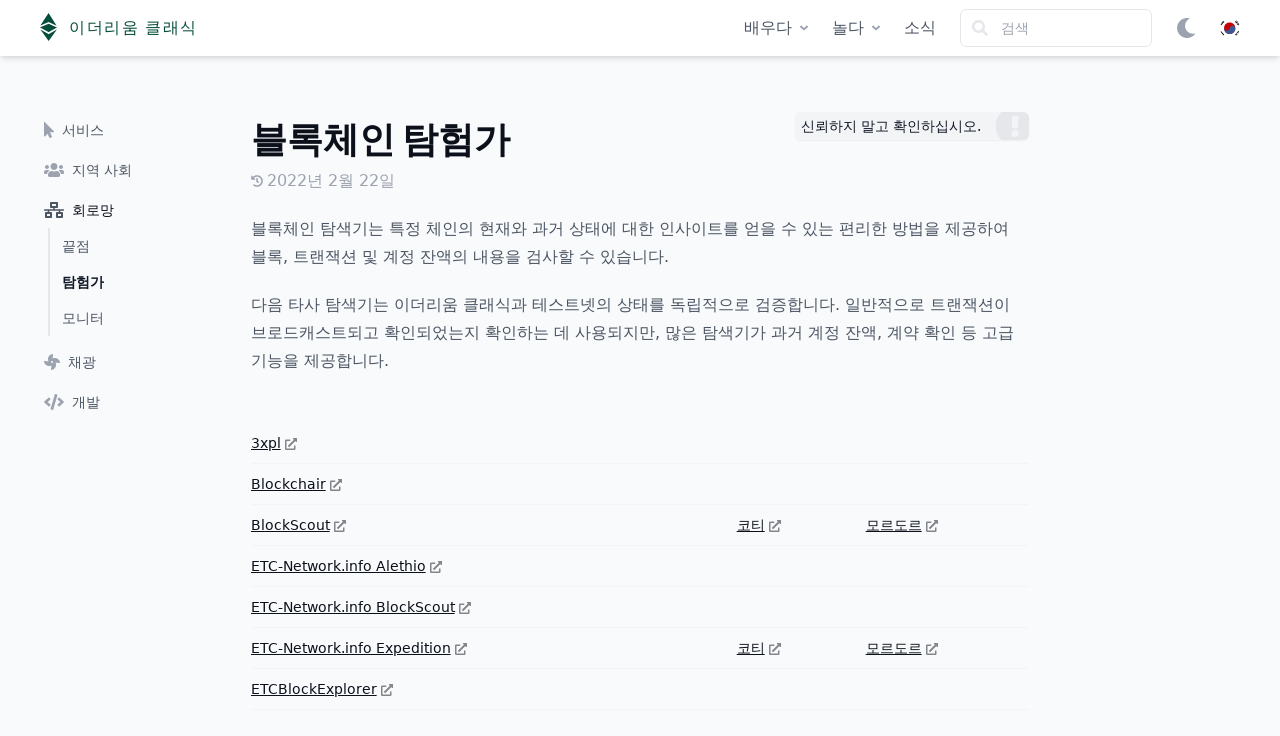

--- FILE ---
content_type: text/html; charset=UTF-8
request_url: https://ethereumclassic.org/ko/network/explorers/
body_size: 49031
content:
<!DOCTYPE html><html lang="ko" class="light"><head><meta charSet="utf-8"/><meta http-equiv="x-ua-compatible" content="ie=edge"/><meta name="viewport" content="width=device-width, initial-scale=1, shrink-to-fit=no"/><meta name="generator" content="Gatsby 4.25.4"/><meta data-react-helmet="true" name="description" content="Ethereum Classic 및 다양한 ETC 테스트넷을 위한 블록체인 탐색기 서비스 목록입니다."/><meta data-react-helmet="true" name="image" content="https://ethereumclassic.org/etc-social-card.png"/><meta data-react-helmet="true" property="article:section" content="general"/><meta data-react-helmet="true" property="article:modified_time" content="2022-02-22T00:00:00.000Z"/><meta data-react-helmet="true" property="og:site_name" content="이더리움 클래식"/><meta data-react-helmet="true" property="og:title" content="블록체인 탐험가 - 이더리움 클래식"/><meta data-react-helmet="true" property="og:description" content="Ethereum Classic 및 다양한 ETC 테스트넷을 위한 블록체인 탐색기 서비스 목록입니다."/><meta data-react-helmet="true" property="og:image" content="https://ethereumclassic.org/etc-social-card.png"/><meta data-react-helmet="true" property="og:locale" content="ko_KR"/><meta data-react-helmet="true" property="og:url" content="https://ethereumclassic.org/ko/network/explorers"/><meta data-react-helmet="true" name="twitter:card" content="summary"/><meta data-react-helmet="true" name="twitter:title" content="블록체인 탐험가 - 이더리움 클래식"/><meta data-react-helmet="true" name="twitter:description" content="Ethereum Classic 및 다양한 ETC 테스트넷을 위한 블록체인 탐색기 서비스 목록입니다."/><meta data-react-helmet="true" name="twitter:image" content="https://ethereumclassic.org/etc-social-card.png"/><style data-href="/styles.b5baccfc24eb1c679ee6.css" data-identity="gatsby-global-css">@font-face{font-family:Poppins;font-style:normal;font-weight:400;src:url(/static/Poppins-Light-f7847222cbc0bdfca78de1be636ebac9.woff2) format("truetype")}@font-face{font-family:Poppins;font-style:italic;font-weight:400;src:url(/static/Poppins-Italic-da1442a2d68adb9f3526d40ba48319ec.woff2) format("truetype")}@font-face{font-family:Poppins;font-style:normal;font-weight:500;src:url(/static/Poppins-Bold-b138d0279be06a6072157b884634333b.woff2) format("truetype")}@font-face{font-family:Poppins;font-style:italic;font-weight:700;src:url(/static/Poppins-BoldItalic-e5060e9fbd427e6637f0beb6a4438310.woff2) format("truetype")}@font-face{font-family:Poppins;font-style:normal;font-weight:200;src:url(/static/Poppins-ExtraLight-e02923c20d2d67c4a308df1037073cac.woff2) format("truetype")}</style><style>.gatsby-image-wrapper{position:relative;overflow:hidden}.gatsby-image-wrapper picture.object-fit-polyfill{position:static!important}.gatsby-image-wrapper img{bottom:0;height:100%;left:0;margin:0;max-width:none;padding:0;position:absolute;right:0;top:0;width:100%;object-fit:cover}.gatsby-image-wrapper [data-main-image]{opacity:0;transform:translateZ(0);transition:opacity .25s linear;will-change:opacity}.gatsby-image-wrapper-constrained{display:inline-block;vertical-align:top}</style><noscript><style>.gatsby-image-wrapper noscript [data-main-image]{opacity:1!important}.gatsby-image-wrapper [data-placeholder-image]{opacity:0!important}</style></noscript><script type="module">const e="undefined"!=typeof HTMLImageElement&&"loading"in HTMLImageElement.prototype;e&&document.body.addEventListener("load",(function(e){const t=e.target;if(void 0===t.dataset.mainImage)return;if(void 0===t.dataset.gatsbyImageSsr)return;let a=null,n=t;for(;null===a&&n;)void 0!==n.parentNode.dataset.gatsbyImageWrapper&&(a=n.parentNode),n=n.parentNode;const o=a.querySelector("[data-placeholder-image]"),r=new Image;r.src=t.currentSrc,r.decode().catch((()=>{})).then((()=>{t.style.opacity=1,o&&(o.style.opacity=0,o.style.transition="opacity 500ms linear")}))}),!0);</script><title data-react-helmet="true">블록체인 탐험가 - 이더리움 클래식</title><link data-react-helmet="true" rel="icon" href="data:image/svg+xml;utf8,&lt;svg xmlns=&quot;http://www.w3.org/2000/svg&quot; viewBox=&quot;0 0 133.7 220.5&quot; data-reactroot=&quot;&quot;&gt;&lt;g fill=&quot;%2334d399&quot;&gt;&lt;path d=&quot;m2.4 98.8 65-27.4 63 28.1-63.1-99.5zm.2 30.4 64.9 37.6 66.2-37.6-65.6 91.3z&quot;&gt;&lt;/path&gt;&lt;path d=&quot;m67.7 84.8-67.7 28.5 67.7 37.6 65.8-36.8z&quot;&gt;&lt;/path&gt;&lt;/g&gt;&lt;/svg&gt;" type="image/svg+xml"/><link data-react-helmet="true" rel="icon" href="/favicon.ico" sizes="any"/><link rel="sitemap" type="application/xml" href="/sitemap-index.xml"/><link rel="alternate" type="application/rss+xml" title="Ethereum Classic News" href="/rss.xml"/><link rel="alternate" type="application/rss+xml" title="Ethereum Classic News - 中文" href="/rss-zh.xml"/><link rel="alternate" type="application/rss+xml" title="Ethereum Classic News - اَلْعَرَبِيَّةُ" href="/rss-ar.xml"/><link rel="alternate" type="application/rss+xml" title="Ethereum Classic News - Deutsch" href="/rss-de.xml"/><link rel="alternate" type="application/rss+xml" title="Ethereum Classic News - Español" href="/rss-es.xml"/><link rel="alternate" type="application/rss+xml" title="Ethereum Classic News - Ελληνικά" href="/rss-el.xml"/><link rel="alternate" type="application/rss+xml" title="Ethereum Classic News - Français" href="/rss-fr.xml"/><link rel="alternate" type="application/rss+xml" title="Ethereum Classic News - עִבְרִית" href="/rss-he.xml"/><link rel="alternate" type="application/rss+xml" title="Ethereum Classic News - हिन्दी" href="/rss-hi.xml"/><link rel="alternate" type="application/rss+xml" title="Ethereum Classic News - Hrvatski" href="/rss-hr.xml"/><link rel="alternate" type="application/rss+xml" title="Ethereum Classic News - Italiano" href="/rss-it.xml"/><link rel="alternate" type="application/rss+xml" title="Ethereum Classic News - 日本語" href="/rss-ja.xml"/><link rel="alternate" type="application/rss+xml" title="Ethereum Classic News - 한국어" href="/rss-ko.xml"/><link rel="alternate" type="application/rss+xml" title="Ethereum Classic News - Malay" href="/rss-ms.xml"/><link rel="alternate" type="application/rss+xml" title="Ethereum Classic News - Nederlands" href="/rss-nl.xml"/><link rel="alternate" type="application/rss+xml" title="Ethereum Classic News - Português" href="/rss-pt.xml"/><link rel="alternate" type="application/rss+xml" title="Ethereum Classic News - русский" href="/rss-ru.xml"/><link rel="alternate" type="application/rss+xml" title="Ethereum Classic News - ภาษาไทย" href="/rss-th.xml"/><link rel="alternate" type="application/rss+xml" title="Ethereum Classic News - Türk" href="/rss-tr.xml"/><link rel="alternate" type="application/rss+xml" title="Ethereum Classic News - Tiếng Việt" href="/rss-vi.xml"/><link rel="alternate" type="application/rss+xml" title="Ethereum Classic News - 粵語" href="/rss-zh-yue.xml"/></head><body><div id="___gatsby"><div style="outline:none" tabindex="-1" id="gatsby-focus-wrapper"><style data-emotion="css-global 14mv86q">*,::before,::after{box-sizing:border-box;border-width:0;border-style:solid;--tw-border-opacity:1;border-color:rgba(229, 231, 235, var(--tw-border-opacity));--tw-translate-x:0;--tw-translate-y:0;--tw-rotate:0;--tw-skew-x:0;--tw-skew-y:0;--tw-scale-x:1;--tw-scale-y:1;--tw-transform:translateX(var(--tw-translate-x)) translateY(var(--tw-translate-y)) rotate(var(--tw-rotate)) skewX(var(--tw-skew-x)) skewY(var(--tw-skew-y)) scaleX(var(--tw-scale-x)) scaleY(var(--tw-scale-y));--tw-ring-inset:var(--tw-empty,/*!*/ /*!*/);--tw-ring-offset-width:0px;--tw-ring-offset-color:#fff;--tw-ring-color:rgba(59, 130, 246, 0.5);--tw-ring-offset-shadow:0 0 #0000;--tw-ring-shadow:0 0 #0000;--tw-shadow:0 0 #0000;--tw-blur:var(--tw-empty,/*!*/ /*!*/);--tw-brightness:var(--tw-empty,/*!*/ /*!*/);--tw-contrast:var(--tw-empty,/*!*/ /*!*/);--tw-grayscale:var(--tw-empty,/*!*/ /*!*/);--tw-hue-rotate:var(--tw-empty,/*!*/ /*!*/);--tw-invert:var(--tw-empty,/*!*/ /*!*/);--tw-saturate:var(--tw-empty,/*!*/ /*!*/);--tw-sepia:var(--tw-empty,/*!*/ /*!*/);--tw-drop-shadow:var(--tw-empty,/*!*/ /*!*/);--tw-filter:var(--tw-blur) var(--tw-brightness) var(--tw-contrast) var(--tw-grayscale) var(--tw-hue-rotate) var(--tw-invert) var(--tw-saturate) var(--tw-sepia) var(--tw-drop-shadow);--tw-backdrop-blur:var(--tw-empty,/*!*/ /*!*/);--tw-backdrop-brightness:var(--tw-empty,/*!*/ /*!*/);--tw-backdrop-contrast:var(--tw-empty,/*!*/ /*!*/);--tw-backdrop-grayscale:var(--tw-empty,/*!*/ /*!*/);--tw-backdrop-hue-rotate:var(--tw-empty,/*!*/ /*!*/);--tw-backdrop-invert:var(--tw-empty,/*!*/ /*!*/);--tw-backdrop-opacity:var(--tw-empty,/*!*/ /*!*/);--tw-backdrop-saturate:var(--tw-empty,/*!*/ /*!*/);--tw-backdrop-sepia:var(--tw-empty,/*!*/ /*!*/);--tw-backdrop-filter:var(--tw-backdrop-blur) var(--tw-backdrop-brightness) var(--tw-backdrop-contrast) var(--tw-backdrop-grayscale) var(--tw-backdrop-hue-rotate) var(--tw-backdrop-invert) var(--tw-backdrop-opacity) var(--tw-backdrop-saturate) var(--tw-backdrop-sepia);}html{line-height:1.5;-webkit-text-size-adjust:100%;-moz-tab-size:4;tab-size:4;font-family:ui-sans-serif,system-ui,-apple-system,BlinkMacSystemFont,"Segoe UI",Roboto,"Helvetica Neue",Arial,"Noto Sans",sans-serif,"Apple Color Emoji","Segoe UI Emoji","Segoe UI Symbol","Noto Color Emoji";}body{margin:0;font-family:inherit;line-height:inherit;}hr{height:0;color:inherit;border-top-width:1px;}abbr[title]{-webkit-text-decoration:underline dotted;text-decoration:underline dotted;}b,strong{font-weight:bolder;}code,kbd,samp,pre{font-family:ui-monospace,SFMono-Regular,Consolas,'Liberation Mono',Menlo,monospace;font-size:1em;}small{font-size:80%;}sub,sup{font-size:75%;line-height:0;position:relative;vertical-align:baseline;}sub{bottom:-0.25em;}sup{top:-0.5em;}table{text-indent:0;border-color:inherit;border-collapse:collapse;}button,input,optgroup,select,textarea{font-family:inherit;font-size:100%;line-height:inherit;margin:0;padding:0;color:inherit;}button,select{text-transform:none;}button,[type='button'],[type='reset'],[type='submit']{-webkit-appearance:button;}::-moz-focus-inner{border-style:none;padding:0;}:-moz-focusring{outline:1px dotted ButtonText;}:-moz-ui-invalid{box-shadow:none;}legend{padding:0;}progress{vertical-align:baseline;}::-webkit-inner-spin-button,::-webkit-outer-spin-button{height:auto;}[type='search']{-webkit-appearance:textfield;outline-offset:-2px;}::-webkit-search-decoration{-webkit-appearance:none;}::-webkit-file-upload-button{-webkit-appearance:button;font:inherit;}summary{display:-webkit-box;display:-webkit-list-item;display:-ms-list-itembox;display:list-item;}blockquote,dl,dd,h1,h2,h3,h4,h5,h6,hr,figure,p,pre{margin:0;}button{background-color:transparent;background-image:none;}fieldset{margin:0;padding:0;}ol,ul{list-style:none;margin:0;padding:0;}img{border-style:solid;}textarea{resize:vertical;}input::-webkit-input-placeholder{color:#9ca3af;}input::-moz-placeholder{color:#9ca3af;}input:-ms-input-placeholder{color:#9ca3af;}textarea::-webkit-input-placeholder{color:#9ca3af;}textarea::-moz-placeholder{color:#9ca3af;}textarea:-ms-input-placeholder{color:#9ca3af;}input::placeholder,textarea::placeholder{color:#9ca3af;}button,[role="button"]{cursor:pointer;}h1,h2,h3,h4,h5,h6{font-size:inherit;font-weight:inherit;}a{color:inherit;-webkit-text-decoration:inherit;text-decoration:inherit;}pre,code,kbd,samp{font-family:ui-monospace,SFMono-Regular,Menlo,Monaco,Consolas,"Liberation Mono","Courier New",monospace;}img,svg,video,canvas,audio,iframe,embed,object{display:block;vertical-align:middle;}img,video{max-width:100%;height:auto;}[hidden]{display:none;}@-webkit-keyframes spin{to{-webkit-transform:rotate(360deg);-moz-transform:rotate(360deg);-ms-transform:rotate(360deg);transform:rotate(360deg);}}@keyframes spin{to{-webkit-transform:rotate(360deg);-moz-transform:rotate(360deg);-ms-transform:rotate(360deg);transform:rotate(360deg);}}@-webkit-keyframes ping{75%,100%{-webkit-transform:scale(2);-moz-transform:scale(2);-ms-transform:scale(2);transform:scale(2);opacity:0;}}@keyframes ping{75%,100%{-webkit-transform:scale(2);-moz-transform:scale(2);-ms-transform:scale(2);transform:scale(2);opacity:0;}}@-webkit-keyframes pulse{50%{opacity:.5;}}@keyframes pulse{50%{opacity:.5;}}@-webkit-keyframes bounce{0%,100%{-webkit-transform:translateY(-25%);-moz-transform:translateY(-25%);-ms-transform:translateY(-25%);transform:translateY(-25%);-webkit-animation-timing-function:cubic-bezier(0.8,0,1,1);animation-timing-function:cubic-bezier(0.8,0,1,1);}50%{-webkit-transform:none;-moz-transform:none;-ms-transform:none;transform:none;-webkit-animation-timing-function:cubic-bezier(0,0,0.2,1);animation-timing-function:cubic-bezier(0,0,0.2,1);}}@keyframes bounce{0%,100%{-webkit-transform:translateY(-25%);-moz-transform:translateY(-25%);-ms-transform:translateY(-25%);transform:translateY(-25%);-webkit-animation-timing-function:cubic-bezier(0.8,0,1,1);animation-timing-function:cubic-bezier(0.8,0,1,1);}50%{-webkit-transform:none;-moz-transform:none;-ms-transform:none;transform:none;-webkit-animation-timing-function:cubic-bezier(0,0,0.2,1);animation-timing-function:cubic-bezier(0,0,0.2,1);}}</style><style data-emotion="css-global 1q9ial2">.light{--primary-darkest:#064e3b;--primary-darker:#065f46;--primary-dark:#047857;--primary-neutral:#10b981;--primary-light:#6ee7b7;--primary-lighter:#d1fae5;--primary-lightest:#ecfdf5;--secondary-darkest:#312e81;--secondary-darker:#3730a3;--secondary-dark:#4338ca;--secondary-neutral:#818cf8;--secondary-light:#a5b4fc;--secondary-lighter:#e0e7ff;--secondary-lightest:#eef2ff;--shade-darkest:#0b101a;--shade-darker:#111827;--shade-dark:#374151;--shade-neutral:#4b5563;--shade-light:#9ca3af;--shade-lighter:#e5e7eb;--shade-lightest:#f3f4f6;--backdrop-dark:#f9fafb;--backdrop-light:#fff;}.dark{--primary-darkest:#ecfdf5;--primary-darker:#d1fae5;--primary-dark:#a7f3d0;--primary-neutral:#34d399;--primary-light:#059669;--primary-lighter:#047857;--primary-lightest:#064e3b;--secondary-darkest:#eef2ff;--secondary-darker:#e0e7ff;--secondary-dark:#a5b4fc;--secondary-neutral:#6366f1;--secondary-light:#4f46e5;--secondary-lighter:#4338ca;--secondary-lightest:#3730a3;--shade-darkest:#f9fafb;--shade-darker:#f3f4f6;--shade-dark:#e5e7eb;--shade-neutral:#9ca3af;--shade-light:#6b7280;--shade-lighter:#374151;--shade-lightest:#1f2937;--backdrop-dark:#111827;--backdrop-light:#0b101a;}body{background-color:var(--backdrop-dark);color:var(--shade-darkest);-webkit-font-smoothing:antialiased;-moz-osx-font-smoothing:grayscale;-webkit-tap-highlight-color:var(--primary-light);}h1,h2,h3,h4,h5,h6{font-family:"Poppins";font-weight:bold;}iframe{max-width:100%;}.ais-Snippet-highlighted{font-weight:bold;color:var(--secondary-dark);font-style:normal;}:target:before{content:"";display:block;height:8rem;margin:-8rem 0 0;}*{scrollbar-color:var(--shade-light) var(--backdrop-dark);}*::-webkit-scrollbar{width:12px;}*::-webkit-scrollbar-track{background:var(--backdrop-dark);}*::-webkit-scrollbar-thumb{background-color:var(--shade-light);border-radius:20px;border:3px solid var(--backdrop-dark);}</style><style data-emotion="css 11pfcjj">.css-11pfcjj{display:-webkit-box;display:-webkit-flex;display:-ms-flexbox;display:flex;-webkit-flex-direction:column;-ms-flex-direction:column;flex-direction:column;min-height:100vh;}</style><div class="css-11pfcjj"><style data-emotion="css yrh2ux">.css-yrh2ux{background-color:var(--backdrop-light);z-index:50;position:-webkit-sticky;position:sticky;top:0px;--tw-shadow:0 4px 6px -1px rgba(0, 0, 0, 0.1),0 2px 4px -1px rgba(0, 0, 0, 0.06);box-shadow:var(--tw-ring-offset-shadow, 0 0 #0000),var(--tw-ring-shadow, 0 0 #0000),var(--tw-shadow);transition-property:background-color,border-color,color,fill,stroke;transition-timing-function:cubic-bezier(0.4, 0, 0.2, 1);transition-duration:150ms;}</style><div class="css-yrh2ux"><style data-emotion="css 1scj3c5">.css-1scj3c5{max-width:48rem;margin-left:auto;margin-right:auto;padding-left:0.5rem;padding-right:0.5rem;}@media (min-width: 640px){.css-1scj3c5{padding-left:1rem;padding-right:1rem;}}@media (min-width: 768px){.css-1scj3c5{max-width:80rem;}}@media (min-width: 1024px){.css-1scj3c5{padding-left:2.5rem;padding-right:2.5rem;}}</style><div class="css-1scj3c5"><style data-emotion="css mfzsng">.css-mfzsng{display:-webkit-box;display:-webkit-flex;display:-ms-flexbox;display:flex;-webkit-align-items:center;-webkit-box-align:center;-ms-flex-align:center;align-items:center;height:3.5rem;padding-left:0.5rem;padding-right:0.5rem;}@media (min-width: 768px){.css-mfzsng{padding-left:0px;padding-right:0px;}}</style><div class="css-mfzsng"><style data-emotion="css 9yo4ty">.css-9yo4ty{-webkit-flex:1 1 0%;-ms-flex:1 1 0%;flex:1 1 0%;display:-webkit-box;display:-webkit-flex;display:-ms-flexbox;display:flex;}</style><div class="css-9yo4ty"><style data-emotion="css 1fo3msa">.css-1fo3msa{display:inline-block;color:var(--primary-darkest);}.css-1fo3msa:hover{color:var(--primary-dark);}</style><a class="css-1fo3msa" href="/ko"><style data-emotion="css s5xdrg">.css-s5xdrg{display:-webkit-box;display:-webkit-flex;display:-ms-flexbox;display:flex;-webkit-align-items:center;-webkit-box-align:center;-ms-flex-align:center;align-items:center;}</style><div class="css-s5xdrg"><style data-emotion="css 16hj39l">.css-16hj39l{height:1.5rem;margin-top:-0.125rem;}@media (min-width: 768px){.css-16hj39l{height:1.75rem;}}</style><svg xmlns="http://www.w3.org/2000/svg" viewBox="0 0 133.7 220.5" aria-hidden="true" class="css-16hj39l"><g fill="currentColor"><path d="m2.4 98.8 65-27.4 63 28.1-63.1-99.5zm.2 30.4 64.9 37.6 66.2-37.6-65.6 91.3z"></path><path d="m67.7 84.8-67.7 28.5 67.7 37.6 65.8-36.8z"></path></g></svg><style data-emotion="css 1hrr7x3">.css-1hrr7x3{font-size:0.875rem;line-height:1.25rem;margin-left:0.5rem;white-space:nowrap;font-family:Poppins,Helvetica,sans-serif;letter-spacing:0.1em;}@media (min-width: 768px){.css-1hrr7x3{font-size:1rem;line-height:1.5rem;margin-left:0.75rem;}}</style><span class="css-1hrr7x3">이더리움 클래식</span></div></a></div><style data-emotion="css min4kj">.css-min4kj{display:-webkit-box;display:-webkit-flex;display:-ms-flexbox;display:flex;}.css-min4kj >:not([hidden])~:not([hidden]){--tw-space-x-reverse:0;margin-right:calc(1rem * var(--tw-space-x-reverse));margin-left:calc(1rem * calc(1 - var(--tw-space-x-reverse)));}@media (min-width: 768px){.css-min4kj{display:none;}}</style><div class="css-min4kj"><div class="group css-s5xdrg" data-headlessui-state=""><style data-emotion="css rrv7c0">.css-rrv7c0{border-radius:0.375rem;display:-webkit-inline-box;display:-webkit-inline-flex;display:-ms-inline-flexbox;display:inline-flex;-webkit-align-items:center;-webkit-box-align:center;-ms-flex-align:center;align-items:center;-webkit-box-pack:center;-ms-flex-pack:center;-webkit-justify-content:center;justify-content:center;color:var(--shade-light);}.css-rrv7c0:hover{color:var(--shade-neutral);background-color:var(--shade-lightest);}</style><button class="css-rrv7c0" id="headlessui-popover-button-undefined" type="button" aria-expanded="false" data-headlessui-state=""><style data-emotion="css yrqkhi">.css-yrqkhi{position:absolute;width:1px;height:1px;padding:0;margin:-1px;overflow:hidden;clip:rect(0, 0, 0, 0);white-space:nowrap;border-width:0;}</style><span class="css-yrqkhi">Open menu</span><style data-emotion="css 13sxvh2">.css-13sxvh2{height:1.25rem;border-radius:9999px;}</style><img src="[data-uri]" alt="" class="css-13sxvh2"/></button><style data-emotion="css 1ylslbc vrd051 kb1q95 hqyeo6 kb1q95 vrd051">.css-1ylslbc{transition-property:background-color,border-color,color,fill,stroke,opacity,box-shadow,transform,filter,backdrop-filter;transition-timing-function:cubic-bezier(0, 0, 0.2, 1);transition-duration:200ms;}.css-vrd051{opacity:0;--tw-translate-y:0.25rem;-webkit-transform:var(--tw-transform);-moz-transform:var(--tw-transform);-ms-transform:var(--tw-transform);transform:var(--tw-transform);}.css-kb1q95{opacity:1;--tw-translate-y:0px;-webkit-transform:var(--tw-transform);-moz-transform:var(--tw-transform);-ms-transform:var(--tw-transform);transform:var(--tw-transform);}.css-hqyeo6{transition-property:background-color,border-color,color,fill,stroke,opacity,box-shadow,transform,filter,backdrop-filter;transition-timing-function:cubic-bezier(0.4, 0, 1, 1);transition-duration:150ms;}</style><style data-emotion="css 18dj38t">.css-18dj38t{-webkit-transform:var(--tw-transform);-moz-transform:var(--tw-transform);-ms-transform:var(--tw-transform);transform:var(--tw-transform);transition-property:background-color,border-color,color,fill,stroke,opacity,box-shadow,transform,filter,backdrop-filter;transition-timing-function:cubic-bezier(0.4, 0, 0.2, 1);transition-duration:150ms;position:absolute;padding:0.5rem;transform-origin:top right;--tw-backdrop-blur:blur(24px);-webkit-backdrop-filter:var(--tw-backdrop-filter);backdrop-filter:var(--tw-backdrop-filter);bottom:0px;top:3.5rem;right:0px;left:0px;height:100vh;pointer-events:none;display:none;}.group:hover .css-18dj38t{display:block;}</style><div class="css-18dj38t" id="headlessui-popover-panel-undefined" tabindex="-1" data-headlessui-state=""><style data-emotion="css j9xujx">.css-j9xujx{pointer-events:auto;padding-top:2rem;margin-top:-2rem;}</style><div class="css-j9xujx"><style data-emotion="css 1as8q6u">.css-1as8q6u{border-radius:0.5rem;--tw-shadow:0 10px 15px -3px rgba(0, 0, 0, 0.1),0 4px 6px -2px rgba(0, 0, 0, 0.05);box-shadow:var(--tw-ring-offset-shadow, 0 0 #0000),var(--tw-ring-shadow, 0 0 #0000),var(--tw-shadow);background-color:var(--backdrop-light);}</style><div class="css-1as8q6u"><style data-emotion="css 1dvcxr3">.css-1dvcxr3{padding:1rem;}</style><div class="css-1dvcxr3"><style data-emotion="css 1raekhx">.css-1raekhx{display:grid;grid-template-columns:repeat(2, minmax(0, 1fr));margin:-1rem;overflow-y:auto;max-height:50vh;}@media (min-width: 768px){.css-1raekhx{grid-template-columns:repeat(3, minmax(0, 1fr));}}</style><div class="css-1raekhx"><style data-emotion="css 1fwt9zt">.css-1fwt9zt{padding:0.75rem;display:-webkit-box;display:-webkit-flex;display:-ms-flexbox;display:flex;-webkit-align-items:center;-webkit-box-align:center;-ms-flex-align:center;align-items:center;border-radius:0.375rem;font-weight:400;}.css-1fwt9zt:hover{background-color:var(--shade-lightest);}.css-1fwt9zt >:not([hidden])~:not([hidden]){--tw-space-x-reverse:0;margin-right:calc(0.5rem * var(--tw-space-x-reverse));margin-left:calc(0.5rem * calc(1 - var(--tw-space-x-reverse)));}</style><a class="css-1fwt9zt" href="/network/explorers"><style data-emotion="css wixvpq">.css-wixvpq{height:1.5rem;width:1.5rem;border-radius:9999px;}</style><img src="[data-uri]" alt="English" class="css-wixvpq"/><style data-emotion="css 80yamo">.css-80yamo{margin-left:0.75rem;display:block;overflow:hidden;text-overflow:ellipsis;white-space:nowrap;}</style><span class="css-80yamo">English</span></a><a class="css-1fwt9zt" href="/zh/network/explorers"><img src="[data-uri]" alt="中文" class="css-wixvpq"/><span class="css-80yamo">中文</span></a><a class="css-1fwt9zt" href="/ar/network/explorers"><img src="[data-uri]" alt="اَلْعَرَبِيَّةُ" class="css-wixvpq"/><span class="css-80yamo">اَلْعَرَبِيَّةُ</span></a><a class="css-1fwt9zt" href="/de/network/explorers"><img src="[data-uri]" alt="Deutsch" class="css-wixvpq"/><span class="css-80yamo">Deutsch</span></a><a class="css-1fwt9zt" href="/es/network/explorers"><img src="/static/es-ab57bf70f93a708e0107e83d3baf07f3.svg" alt="Español" class="css-wixvpq"/><span class="css-80yamo">Español</span></a><a class="css-1fwt9zt" href="/el/network/explorers"><img src="[data-uri]" alt="Ελληνικά" class="css-wixvpq"/><span class="css-80yamo">Ελληνικά</span></a><a class="css-1fwt9zt" href="/fr/network/explorers"><img src="[data-uri]" alt="Français" class="css-wixvpq"/><span class="css-80yamo">Français</span></a><a class="css-1fwt9zt" href="/he/network/explorers"><img src="[data-uri]" alt="עִבְרִית" class="css-wixvpq"/><span class="css-80yamo">עִבְרִית</span></a><a class="css-1fwt9zt" href="/hi/network/explorers"><img src="[data-uri]" alt="हिन्दी" class="css-wixvpq"/><span class="css-80yamo">हिन्दी</span></a><a class="css-1fwt9zt" href="/hr/network/explorers"><img src="/static/hr-85eb7e0d4ea914241924c0b0321f34e2.svg" alt="Hrvatski" class="css-wixvpq"/><span class="css-80yamo">Hrvatski</span></a><a class="css-1fwt9zt" href="/it/network/explorers"><img src="[data-uri]" alt="Italiano" class="css-wixvpq"/><span class="css-80yamo">Italiano</span></a><a class="css-1fwt9zt" href="/ja/network/explorers"><img src="[data-uri]" alt="日本語" class="css-wixvpq"/><span class="css-80yamo">日本語</span></a><style data-emotion="css pg07ss">.css-pg07ss{padding:0.75rem;display:-webkit-box;display:-webkit-flex;display:-ms-flexbox;display:flex;-webkit-align-items:center;-webkit-box-align:center;-ms-flex-align:center;align-items:center;border-radius:0.375rem;font-weight:700;}.css-pg07ss:hover{background-color:var(--shade-lightest);}.css-pg07ss >:not([hidden])~:not([hidden]){--tw-space-x-reverse:0;margin-right:calc(0.5rem * var(--tw-space-x-reverse));margin-left:calc(0.5rem * calc(1 - var(--tw-space-x-reverse)));}</style><a aria-current="page" class="css-pg07ss" href="/ko/network/explorers"><img src="[data-uri]" alt="한국어" class="css-wixvpq"/><span class="css-80yamo">한국어</span></a><a class="css-1fwt9zt" href="/ms/network/explorers"><img src="[data-uri]" alt="Malay" class="css-wixvpq"/><span class="css-80yamo">Malay</span></a><a class="css-1fwt9zt" href="/nl/network/explorers"><img src="[data-uri]" alt="Nederlands" class="css-wixvpq"/><span class="css-80yamo">Nederlands</span></a><a class="css-1fwt9zt" href="/pt/network/explorers"><img src="[data-uri]" alt="Português" class="css-wixvpq"/><span class="css-80yamo">Português</span></a><a class="css-1fwt9zt" href="/ru/network/explorers"><img src="[data-uri]" alt="русский" class="css-wixvpq"/><span class="css-80yamo">русский</span></a><a class="css-1fwt9zt" href="/th/network/explorers"><img src="[data-uri]" alt="ภาษาไทย" class="css-wixvpq"/><span class="css-80yamo">ภาษาไทย</span></a><a class="css-1fwt9zt" href="/tr/network/explorers"><img src="[data-uri]" alt="Türk" class="css-wixvpq"/><span class="css-80yamo">Türk</span></a><a class="css-1fwt9zt" href="/vi/network/explorers"><img src="[data-uri]" alt="Tiếng Việt" class="css-wixvpq"/><span class="css-80yamo">Tiếng Việt</span></a><a class="css-1fwt9zt" href="/zh-yue/network/explorers"><img src="[data-uri]" alt="粵語" class="css-wixvpq"/><span class="css-80yamo">粵語</span></a></div></div></div></div></div></div><style data-emotion="css ilzlgf">.css-ilzlgf{height:1.25rem;cursor:pointer;color:var(--shade-light);}.css-ilzlgf:hover{color:var(--shade-neutral);}</style><svg fill="currentColor" viewBox="0 0 512 512" aria-hidden="true" class="css-ilzlgf"><path d="M283.211 512c78.962 0 151.079-35.925 198.857-94.792 7.068-8.708-.639-21.43-11.562-19.35-124.203 23.654-238.262-71.576-238.262-196.954 0-72.222 38.662-138.635 101.498-174.394 9.686-5.512 7.25-20.197-3.756-22.23A258.156 258.156 0 0 0 283.211 0c-141.309 0-256 114.511-256 256 0 141.309 114.511 256 256 256z"></path></svg><div class="group css-s5xdrg" data-headlessui-state=""><button class="css-rrv7c0" id="headlessui-popover-button-undefined" type="button" aria-expanded="false" data-headlessui-state=""><span class="css-yrqkhi">Open menu</span><style data-emotion="css 12gg4np">.css-12gg4np{height:1.25rem;}</style><svg fill="currentColor" viewBox="0 0 512 512" aria-hidden="true" class="css-12gg4np"><path d="M505 442.7L405.3 343c-4.5-4.5-10.6-7-17-7H372c27.6-35.3 44-79.7 44-128C416 93.1 322.9 0 208 0S0 93.1 0 208s93.1 208 208 208c48.3 0 92.7-16.4 128-44v16.3c0 6.4 2.5 12.5 7 17l99.7 99.7c9.4 9.4 24.6 9.4 33.9 0l28.3-28.3c9.4-9.4 9.4-24.6.1-34zM208 336c-70.7 0-128-57.2-128-128 0-70.7 57.2-128 128-128 70.7 0 128 57.2 128 128 0 70.7-57.2 128-128 128z"></path></svg></button><div class="css-18dj38t" id="headlessui-popover-panel-undefined" tabindex="-1" data-headlessui-state=""><div class="css-j9xujx"><div class="css-1as8q6u"><style data-emotion="css 1d3w5wq">.css-1d3w5wq{width:100%;}</style><div class="css-1d3w5wq"><label for="search" class="css-yrqkhi">검색</label><style data-emotion="css bjn8wh">.css-bjn8wh{position:relative;}</style><div class="css-bjn8wh"><style data-emotion="css evv8y5">.css-evv8y5{pointer-events:none;position:absolute;top:0px;bottom:0px;left:0px;padding-left:0.75rem;display:-webkit-box;display:-webkit-flex;display:-ms-flexbox;display:flex;-webkit-align-items:center;-webkit-box-align:center;-ms-flex-align:center;align-items:center;}</style><div class="css-evv8y5"><style data-emotion="css 1wtrfx8">.css-1wtrfx8{height:1rem;color:var(--shade-lighter);}</style><svg fill="currentColor" viewBox="0 0 512 512" aria-hidden="true" class="css-1wtrfx8"><path d="M505 442.7L405.3 343c-4.5-4.5-10.6-7-17-7H372c27.6-35.3 44-79.7 44-128C416 93.1 322.9 0 208 0S0 93.1 0 208s93.1 208 208 208c48.3 0 92.7-16.4 128-44v16.3c0 6.4 2.5 12.5 7 17l99.7 99.7c9.4 9.4 24.6 9.4 33.9 0l28.3-28.3c9.4-9.4 9.4-24.6.1-34zM208 336c-70.7 0-128-57.2-128-128 0-70.7 57.2-128 128-128 70.7 0 128 57.2 128 128 0 70.7-57.2 128-128 128z"></path></svg></div><style data-emotion="css ry5m3j">.css-ry5m3j{display:block;width:100%;background-color:var(--backdrop-light);border-width:1px;padding-left:2.5rem;border-color:var(--shade-lighter);border-radius:0.375rem;padding-top:0.5rem;padding-bottom:0.5rem;padding-right:0.75rem;font-size:0.875rem;line-height:1.25rem;}.css-ry5m3j::-webkit-input-placeholder{color:var(--shade-light);}.css-ry5m3j::-moz-placeholder{color:var(--shade-light);}.css-ry5m3j:-ms-input-placeholder{color:var(--shade-light);}.css-ry5m3j::placeholder{color:var(--shade-light);}.css-ry5m3j:focus{outline:2px solid transparent;outline-offset:2px;--tw-ring-offset-shadow:var(--tw-ring-inset) 0 0 0 var(--tw-ring-offset-width) var(--tw-ring-offset-color);--tw-ring-shadow:var(--tw-ring-inset) 0 0 0 calc(0px + var(--tw-ring-offset-width)) var(--tw-ring-color);box-shadow:var(--tw-ring-offset-shadow),var(--tw-ring-shadow),var(--tw-shadow, 0 0 #0000);border-color:var(--shade-light);}</style><input type="search" class="peer css-ry5m3j" placeholder="검색" aria-label="Search"/></div></div></div></div></div></div><div class="group css-s5xdrg" data-headlessui-state=""><button class="css-rrv7c0" id="headlessui-popover-button-undefined" type="button" aria-expanded="false" data-headlessui-state=""><span class="css-yrqkhi">Open menu</span><svg fill="currentColor" viewBox="0 0 448 512" aria-hidden="true" class="css-12gg4np"><path d="M16 132h416c8.837 0 16-7.163 16-16V76c0-8.837-7.163-16-16-16H16C7.163 60 0 67.163 0 76v40c0 8.837 7.163 16 16 16zm0 160h416c8.837 0 16-7.163 16-16v-40c0-8.837-7.163-16-16-16H16c-8.837 0-16 7.163-16 16v40c0 8.837 7.163 16 16 16zm0 160h416c8.837 0 16-7.163 16-16v-40c0-8.837-7.163-16-16-16H16c-8.837 0-16 7.163-16 16v40c0 8.837 7.163 16 16 16z"></path></svg></button><div class="css-18dj38t" id="headlessui-popover-panel-undefined" tabindex="-1" data-headlessui-state=""><div class="css-j9xujx"><div class="css-1as8q6u"><style data-emotion="css sszppo">.css-sszppo{padding:1rem;padding-top:0px;overflow-y:auto;max-height:80vh;}.css-sszppo >:not([hidden])~:not([hidden]){--tw-space-y-reverse:0;margin-top:calc(0.75rem * calc(1 - var(--tw-space-y-reverse)));margin-bottom:calc(0.75rem * var(--tw-space-y-reverse));--tw-divide-y-reverse:0;border-top-width:calc(1px * calc(1 - var(--tw-divide-y-reverse)));border-bottom-width:calc(1px * var(--tw-divide-y-reverse));border-color:var(--shade-lighter);border-style:solid;}@media (min-width: 640px){.css-sszppo >:not([hidden])~:not([hidden]){--tw-space-y-reverse:0;margin-top:calc(1.5rem * calc(1 - var(--tw-space-y-reverse)));margin-bottom:calc(1.5rem * var(--tw-space-y-reverse));}}</style><div class="css-sszppo"><style data-emotion="css lycprl">.css-lycprl{padding-top:1rem;}</style><div class="css-lycprl"><style data-emotion="css jr0xhr">.css-jr0xhr{display:none;padding-bottom:0.5rem;font-size:0.875rem;line-height:1.25rem;font-weight:600;color:var(--shade-light);letter-spacing:0.05em;text-transform:uppercase;}@media (min-width: 640px){.css-jr0xhr{display:block;}}</style><div class="css-jr0xhr">배우다</div><style data-emotion="css 13pf7p0">.css-13pf7p0{display:grid;grid-template-columns:repeat(2, minmax(0, 1fr));gap:0.75rem;}@media (min-width: 640px){.css-13pf7p0{grid-template-columns:repeat(3, minmax(0, 1fr));}}</style><div class="css-13pf7p0"><style data-emotion="css 1108n91">.css-1108n91{-webkit-flex-direction:row;-ms-flex-direction:row;flex-direction:row;}@media (min-width: 640px){.css-1108n91 >:not([hidden])~:not([hidden]){--tw-space-y-reverse:0;margin-top:calc(0.5rem * calc(1 - var(--tw-space-y-reverse)));margin-bottom:calc(0.5rem * var(--tw-space-y-reverse));}}</style><style data-emotion="css xpdeqb">.css-xpdeqb{overflow-wrap:break-word;-webkit-flex-direction:row;-ms-flex-direction:row;flex-direction:row;}@media (min-width: 640px){.css-xpdeqb >:not([hidden])~:not([hidden]){--tw-space-y-reverse:0;margin-top:calc(0.5rem * calc(1 - var(--tw-space-y-reverse)));margin-bottom:calc(0.5rem * var(--tw-space-y-reverse));}}</style><a class="css-xpdeqb" href="/ko/faqs"><style data-emotion="css 1c69lfw">.css-1c69lfw{display:-webkit-box;display:-webkit-flex;display:-ms-flexbox;display:flex;font-size:0.875rem;line-height:1.25rem;font-weight:700;-webkit-align-items:center;-webkit-box-align:center;-ms-flex-align:center;align-items:center;font-family:Poppins,Helvetica,sans-serif;}.css-1c69lfw >:not([hidden])~:not([hidden]){--tw-space-x-reverse:0;margin-right:calc(0.5rem * var(--tw-space-x-reverse));margin-left:calc(0.5rem * calc(1 - var(--tw-space-x-reverse)));}</style><div class="css-1c69lfw"><style data-emotion="css 13ik7zb">.css-13ik7zb{height:0.875rem;color:var(--secondary-dark);}</style><svg fill="currentColor" viewBox="0 0 512 512" aria-hidden="true" class="css-13ik7zb"><path d="M504 256c0 136.997-111.043 248-248 248S8 392.997 8 256C8 119.083 119.043 8 256 8s248 111.083 248 248zM262.655 90c-54.497 0-89.255 22.957-116.549 63.758-3.536 5.286-2.353 12.415 2.715 16.258l34.699 26.31c5.205 3.947 12.621 3.008 16.665-2.122 17.864-22.658 30.113-35.797 57.303-35.797 20.429 0 45.698 13.148 45.698 32.958 0 14.976-12.363 22.667-32.534 33.976C247.128 238.528 216 254.941 216 296v4c0 6.627 5.373 12 12 12h56c6.627 0 12-5.373 12-12v-1.333c0-28.462 83.186-29.647 83.186-106.667 0-58.002-60.165-102-116.531-102zM256 338c-25.365 0-46 20.635-46 46 0 25.364 20.635 46 46 46s46-20.636 46-46c0-25.365-20.635-46-46-46z"></path></svg><div>자주 묻는 질문</div></div><style data-emotion="css aivrfu">.css-aivrfu{overflow:hidden;display:-webkit-box;-webkit-box-orient:vertical;-webkit-line-clamp:2;font-size:0.75rem;line-height:1rem;color:var(--shade-light);}</style><div class="css-aivrfu">다양한 이해 관계자의 자주 묻는 질문</div></a><a class="css-xpdeqb" href="/ko/why-classic"><div class="css-1c69lfw"><svg xmlns="http://www.w3.org/2000/svg" viewBox="0 0 133.7 220.5" aria-hidden="true" class="css-13ik7zb"><g fill="currentColor"><path d="m2.4 98.8 65-27.4 63 28.1-63.1-99.5zm.2 30.4 64.9 37.6 66.2-37.6-65.6 91.3z"></path><path d="m67.7 84.8-67.7 28.5 67.7 37.6 65.8-36.8z"></path></g></svg><div>왜 클래식인가?</div></div><div class="css-aivrfu">Ethereum Classic의 존재 이유와 고유한 가치 제안에 대한 정보를 얻으려면 여기에서 시작하십시오.</div></a><a class="css-xpdeqb" href="/ko/knowledge"><div class="css-1c69lfw"><svg fill="currentColor" viewBox="0 0 640 512" aria-hidden="true" class="css-13ik7zb"><path d="M622.34 153.2L343.4 67.5c-15.2-4.67-31.6-4.67-46.79 0L17.66 153.2c-23.54 7.23-23.54 38.36 0 45.59l48.63 14.94c-10.67 13.19-17.23 29.28-17.88 46.9C38.78 266.15 32 276.11 32 288c0 10.78 5.68 19.85 13.86 25.65L20.33 428.53C18.11 438.52 25.71 448 35.94 448h56.11c10.24 0 17.84-9.48 15.62-19.47L82.14 313.65C90.32 307.85 96 298.78 96 288c0-11.57-6.47-21.25-15.66-26.87.76-15.02 8.44-28.3 20.69-36.72L296.6 284.5c9.06 2.78 26.44 6.25 46.79 0l278.95-85.7c23.55-7.24 23.55-38.36 0-45.6zM352.79 315.09c-28.53 8.76-52.84 3.92-65.59 0l-145.02-44.55L128 384c0 35.35 85.96 64 192 64s192-28.65 192-64l-14.18-113.47-145.03 44.56z"></path></svg><div>지식</div></div><div class="css-aivrfu">ETC를 뒷받침하는 토대에 대한 추가 읽기</div></a><a class="css-xpdeqb" href="/ko/videos"><div class="css-1c69lfw"><svg fill="currentColor" viewBox="0 0 576 512" aria-hidden="true" class="css-13ik7zb"><path d="M336.2 64H47.8C21.4 64 0 85.4 0 111.8v288.4C0 426.6 21.4 448 47.8 448h288.4c26.4 0 47.8-21.4 47.8-47.8V111.8c0-26.4-21.4-47.8-47.8-47.8zm189.4 37.7L416 177.3v157.4l109.6 75.5c21.2 14.6 50.4-.3 50.4-25.8V127.5c0-25.4-29.1-40.4-50.4-25.8z"></path></svg><div>비디오</div></div><div class="css-aivrfu">ETC 개념 및 사건에 대한 정보를 제공하는 비디오 및 팟캐스트 모음</div></a></div></div><div class="css-lycprl"><div class="css-jr0xhr">놀다</div><div class="css-13pf7p0"><a class="css-xpdeqb" href="/ko/services"><div class="css-1c69lfw"><svg fill="currentColor" viewBox="0 0 320 512" aria-hidden="true" class="css-13ik7zb"><path d="M302.189 329.126H196.105l55.831 135.993c3.889 9.428-.555 19.999-9.444 23.999l-49.165 21.427c-9.165 4-19.443-.571-23.332-9.714l-53.053-129.136-86.664 89.138C18.729 472.71 0 463.554 0 447.977V18.299C0 1.899 19.921-6.096 30.277 5.443l284.412 292.542c11.472 11.179 3.007 31.141-12.5 31.141z"></path></svg><div>서비스</div></div><div class="css-aivrfu">ETC와 통합되는 앱, 지갑 및 거래소 100% 감사를 받지 않았으므로 양탄자가 당기는 것을 조심하십시오!</div></a><a class="css-xpdeqb" href="/ko/community"><div class="css-1c69lfw"><svg fill="currentColor" viewBox="0 0 640 512" aria-hidden="true" class="css-13ik7zb"><path d="M96 224c35.3 0 64-28.7 64-64s-28.7-64-64-64-64 28.7-64 64 28.7 64 64 64zm448 0c35.3 0 64-28.7 64-64s-28.7-64-64-64-64 28.7-64 64 28.7 64 64 64zm32 32h-64c-17.6 0-33.5 7.1-45.1 18.6 40.3 22.1 68.9 62 75.1 109.4h66c17.7 0 32-14.3 32-32v-32c0-35.3-28.7-64-64-64zm-256 0c61.9 0 112-50.1 112-112S381.9 32 320 32 208 82.1 208 144s50.1 112 112 112zm76.8 32h-8.3c-20.8 10-43.9 16-68.5 16s-47.6-6-68.5-16h-8.3C179.6 288 128 339.6 128 403.2V432c0 26.5 21.5 48 48 48h288c26.5 0 48-21.5 48-48v-28.8c0-63.6-51.6-115.2-115.2-115.2zm-223.7-13.4C161.5 263.1 145.6 256 128 256H64c-35.3 0-64 28.7-64 64v32c0 17.7 14.3 32 32 32h65.9c6.3-47.4 34.9-87.3 75.2-109.4z"></path></svg><div>지역 사회</div></div><div class="css-aivrfu">ETC에 관심있는 분들과의 소통을 원하신다면 찾는 방법을 알려드립니다.</div></a><a class="css-xpdeqb" href="/ko/network"><div class="css-1c69lfw"><svg fill="currentColor" viewBox="0 0 640 512" aria-hidden="true" class="css-13ik7zb"><path d="M640 264v-16c0-8.84-7.16-16-16-16H344v-40h72c17.67 0 32-14.33 32-32V32c0-17.67-14.33-32-32-32H224c-17.67 0-32 14.33-32 32v128c0 17.67 14.33 32 32 32h72v40H16c-8.84 0-16 7.16-16 16v16c0 8.84 7.16 16 16 16h104v40H64c-17.67 0-32 14.33-32 32v128c0 17.67 14.33 32 32 32h160c17.67 0 32-14.33 32-32V352c0-17.67-14.33-32-32-32h-56v-40h304v40h-56c-17.67 0-32 14.33-32 32v128c0 17.67 14.33 32 32 32h160c17.67 0 32-14.33 32-32V352c0-17.67-14.33-32-32-32h-56v-40h104c8.84 0 16-7.16 16-16zM256 128V64h128v64H256zm-64 320H96v-64h96v64zm352 0h-96v-64h96v64z"></path></svg><div>회로망</div></div><div class="css-aivrfu">RPC 종점, 탐색기, 네트워크 모니터 및 기술적인 경향이 있는 기타 리소스</div></a><a class="css-xpdeqb" href="/ko/mining"><div class="css-1c69lfw"><svg fill="currentColor" viewBox="0 0 512 512" aria-hidden="true" class="css-13ik7zb"><path d="M352.57 128c-28.09 0-54.09 4.52-77.06 12.86l12.41-123.11C289 7.31 279.81-1.18 269.33.13 189.63 10.13 128 77.64 128 159.43c0 28.09 4.52 54.09 12.86 77.06L17.75 224.08C7.31 223-1.18 232.19.13 242.67c10 79.7 77.51 141.33 159.3 141.33 28.09 0 54.09-4.52 77.06-12.86l-12.41 123.11c-1.05 10.43 8.11 18.93 18.59 17.62 79.7-10 141.33-77.51 141.33-159.3 0-28.09-4.52-54.09-12.86-77.06l123.11 12.41c10.44 1.05 18.93-8.11 17.62-18.59-10-79.7-77.51-141.33-159.3-141.33zM256 288a32 32 0 1 1 32-32 32 32 0 0 1-32 32z"></path></svg><div>채광</div></div><div class="css-aivrfu">풀, 소프트웨어 및 하드웨어 요구 사항은 재미와 이익을 위해 ETC를 채굴하는 데 도움이 됩니다.</div></a><a class="css-xpdeqb" href="/ko/development"><div class="css-1c69lfw"><svg fill="currentColor" viewBox="0 0 640 512" aria-hidden="true" class="css-13ik7zb"><path d="M278.9 511.5l-61-17.7c-6.4-1.8-10-8.5-8.2-14.9L346.2 8.7c1.8-6.4 8.5-10 14.9-8.2l61 17.7c6.4 1.8 10 8.5 8.2 14.9L293.8 503.3c-1.9 6.4-8.5 10.1-14.9 8.2zm-114-112.2l43.5-46.4c4.6-4.9 4.3-12.7-.8-17.2L117 256l90.6-79.7c5.1-4.5 5.5-12.3.8-17.2l-43.5-46.4c-4.5-4.8-12.1-5.1-17-.5L3.8 247.2c-5.1 4.7-5.1 12.8 0 17.5l144.1 135.1c4.9 4.6 12.5 4.4 17-.5zm327.2.6l144.1-135.1c5.1-4.7 5.1-12.8 0-17.5L492.1 112.1c-4.8-4.5-12.4-4.3-17 .5L431.6 159c-4.6 4.9-4.3 12.7.8 17.2L523 256l-90.6 79.7c-5.1 4.5-5.5 12.3-.8 17.2l43.5 46.4c4.5 4.9 12.1 5.1 17 .6z"></path></svg><div>개발</div></div><div class="css-aivrfu">테스트넷, 툴링, 클라이언트 및 ETC 프로토콜 자체에 기여하는 방법에 대한 정보</div></a></div></div><div class="css-lycprl"><div class="css-jr0xhr">추가의</div><div class="css-13pf7p0"><a class="css-xpdeqb" href="/ko/news"><div class="css-1c69lfw"><svg fill="currentColor" viewBox="0 0 576 512" aria-hidden="true" class="css-13ik7zb"><path d="M552 64H88c-13.255 0-24 10.745-24 24v8H24c-13.255 0-24 10.745-24 24v272c0 30.928 25.072 56 56 56h472c26.51 0 48-21.49 48-48V88c0-13.255-10.745-24-24-24zM56 400a8 8 0 0 1-8-8V144h16v248a8 8 0 0 1-8 8zm236-16H140c-6.627 0-12-5.373-12-12v-8c0-6.627 5.373-12 12-12h152c6.627 0 12 5.373 12 12v8c0 6.627-5.373 12-12 12zm208 0H348c-6.627 0-12-5.373-12-12v-8c0-6.627 5.373-12 12-12h152c6.627 0 12 5.373 12 12v8c0 6.627-5.373 12-12 12zm-208-96H140c-6.627 0-12-5.373-12-12v-8c0-6.627 5.373-12 12-12h152c6.627 0 12 5.373 12 12v8c0 6.627-5.373 12-12 12zm208 0H348c-6.627 0-12-5.373-12-12v-8c0-6.627 5.373-12 12-12h152c6.627 0 12 5.373 12 12v8c0 6.627-5.373 12-12 12zm0-96H140c-6.627 0-12-5.373-12-12v-40c0-6.627 5.373-12 12-12h360c6.627 0 12 5.373 12 12v40c0 6.627-5.373 12-12 12z"></path></svg><div>소식</div></div></a><a class="css-xpdeqb" href="/ko/news/tag/blog"><div class="css-1c69lfw"><svg fill="currentColor" viewBox="0 0 512 512" aria-hidden="true" class="css-13ik7zb"><path d="M256 32C114.6 32 0 125.1 0 240c0 49.6 21.4 95 57 130.7C44.5 421.1 2.7 466 2.2 466.5c-2.2 2.3-2.8 5.7-1.5 8.7S4.8 480 8 480c66.3 0 116-31.8 140.6-51.4 32.7 12.3 69 19.4 107.4 19.4 141.4 0 256-93.1 256-208S397.4 32 256 32z"></path></svg><div>블로그</div></div></a><a class="css-xpdeqb" href="/ko/about"><div class="css-1c69lfw"><svg fill="currentColor" viewBox="0 0 512 512" aria-hidden="true" class="css-13ik7zb"><path d="M504 256c0 136.997-111.043 248-248 248S8 392.997 8 256C8 119.083 119.043 8 256 8s248 111.083 248 248zM262.655 90c-54.497 0-89.255 22.957-116.549 63.758-3.536 5.286-2.353 12.415 2.715 16.258l34.699 26.31c5.205 3.947 12.621 3.008 16.665-2.122 17.864-22.658 30.113-35.797 57.303-35.797 20.429 0 45.698 13.148 45.698 32.958 0 14.976-12.363 22.667-32.534 33.976C247.128 238.528 216 254.941 216 296v4c0 6.627 5.373 12 12 12h56c6.627 0 12-5.373 12-12v-1.333c0-28.462 83.186-29.647 83.186-106.667 0-58.002-60.165-102-116.531-102zM256 338c-25.365 0-46 20.635-46 46 0 25.364 20.635 46 46 46s46-20.636 46-46c0-25.365-20.635-46-46-46z"></path></svg><div>에 대한</div></div></a><a class="css-xpdeqb" target="_blank"><div class="css-1c69lfw"><svg fill="currentColor" viewBox="0 0 448 512" aria-hidden="true" class="css-13ik7zb"><path d="M128.081 415.959c0 35.369-28.672 64.041-64.041 64.041S0 451.328 0 415.959s28.672-64.041 64.041-64.041 64.04 28.673 64.04 64.041zm175.66 47.25c-8.354-154.6-132.185-278.587-286.95-286.95C7.656 175.765 0 183.105 0 192.253v48.069c0 8.415 6.49 15.472 14.887 16.018 111.832 7.284 201.473 96.702 208.772 208.772.547 8.397 7.604 14.887 16.018 14.887h48.069c9.149.001 16.489-7.655 15.995-16.79zm144.249.288C439.596 229.677 251.465 40.445 16.503 32.01 7.473 31.686 0 38.981 0 48.016v48.068c0 8.625 6.835 15.645 15.453 15.999 191.179 7.839 344.627 161.316 352.465 352.465.353 8.618 7.373 15.453 15.999 15.453h48.068c9.034-.001 16.329-7.474 16.005-16.504z"></path></svg><div>RSS 피드</div></div></a><a class="css-xpdeqb" href="/ko/sitemap"><div class="css-1c69lfw"><svg fill="currentColor" viewBox="0 0 640 512" aria-hidden="true" class="css-13ik7zb"><path d="M128 352H32c-17.67 0-32 14.33-32 32v96c0 17.67 14.33 32 32 32h96c17.67 0 32-14.33 32-32v-96c0-17.67-14.33-32-32-32zm-24-80h192v48h48v-48h192v48h48v-57.59c0-21.17-17.23-38.41-38.41-38.41H344v-64h40c17.67 0 32-14.33 32-32V32c0-17.67-14.33-32-32-32H256c-17.67 0-32 14.33-32 32v96c0 17.67 14.33 32 32 32h40v64H94.41C73.23 224 56 241.23 56 262.41V320h48v-48zm264 80h-96c-17.67 0-32 14.33-32 32v96c0 17.67 14.33 32 32 32h96c17.67 0 32-14.33 32-32v-96c0-17.67-14.33-32-32-32zm240 0h-96c-17.67 0-32 14.33-32 32v96c0 17.67 14.33 32 32 32h96c17.67 0 32-14.33 32-32v-96c0-17.67-14.33-32-32-32z"></path></svg><div>사이트맵</div></div></a></div></div></div></div></div></div></div></div><style data-emotion="css jgp56b">.css-jgp56b{display:none;-webkit-align-items:center;-webkit-box-align:center;-ms-flex-align:center;align-items:center;}.css-jgp56b >:not([hidden])~:not([hidden]){--tw-space-x-reverse:0;margin-right:calc(1.5rem * var(--tw-space-x-reverse));margin-left:calc(1.5rem * calc(1 - var(--tw-space-x-reverse)));}@media (min-width: 768px){.css-jgp56b{display:-webkit-box;display:-webkit-flex;display:-ms-flexbox;display:flex;}}</style><div class="css-jgp56b"><style data-emotion="css 1ubn5ri">.css-1ubn5ri{display:-webkit-box;display:-webkit-flex;display:-ms-flexbox;display:flex;}.css-1ubn5ri >:not([hidden])~:not([hidden]){--tw-space-x-reverse:0;margin-right:calc(1.5rem * var(--tw-space-x-reverse));margin-left:calc(1.5rem * calc(1 - var(--tw-space-x-reverse)));}</style><nav class="css-1ubn5ri"><div class="group css-bjn8wh" data-headlessui-state=""><style data-emotion="css 1qtrmn0">.css-1qtrmn0{display:-webkit-inline-box;display:-webkit-inline-flex;display:-ms-inline-flexbox;display:inline-flex;-webkit-align-items:center;-webkit-box-align:center;-ms-flex-align:center;align-items:center;font-weight:500;color:var(--shade-neutral);}.css-1qtrmn0:hover{color:var(--shade-darkest);}</style><button class="group css-1qtrmn0" id="headlessui-popover-button-undefined" type="button" aria-expanded="false" data-headlessui-state=""><span>배우다</span><style data-emotion="css 5ri7mu">.css-5ri7mu{margin-left:0.5rem;width:0.5rem;color:var(--shade-light);}.group:hover .css-5ri7mu{color:var(--shade-neutral);}</style><svg fill="currentColor" viewBox="0 0 320 512" aria-hidden="true" class="css-5ri7mu"><path d="M143 352.3L7 216.3c-9.4-9.4-9.4-24.6 0-33.9l22.6-22.6c9.4-9.4 24.6-9.4 33.9 0l96.4 96.4 96.4-96.4c9.4-9.4 24.6-9.4 33.9 0l22.6 22.6c9.4 9.4 9.4 24.6 0 33.9l-136 136c-9.2 9.4-24.4 9.4-33.8 0z"></path></svg></button><style data-emotion="css 1h2pmqt">.css-1h2pmqt{position:absolute;z-index:10;margin-top:0.75rem;width:100vw;max-width:28rem;-webkit-transform:var(--tw-transform);-moz-transform:var(--tw-transform);-ms-transform:var(--tw-transform);transform:var(--tw-transform);left:50%;--tw-translate-x:-50%;display:none;padding-top:0.75rem;margin-top:0px;}.group:hover .css-1h2pmqt{display:block;}</style><div class="css-1h2pmqt" id="headlessui-popover-panel-undefined" tabindex="-1" data-headlessui-state=""><style data-emotion="css 120hnsu">.css-120hnsu{background-color:var(--backdrop-light);--tw-shadow:0 10px 15px -3px rgba(0, 0, 0, 0.1),0 4px 6px -2px rgba(0, 0, 0, 0.05);box-shadow:var(--tw-ring-offset-shadow, 0 0 #0000),var(--tw-ring-shadow, 0 0 #0000),var(--tw-shadow);border-radius:0.5rem;overflow:hidden;border-width:1px;border-color:var(--shade-lightest);}</style><div class="css-120hnsu"><style data-emotion="css dsv3ae">.css-dsv3ae{position:relative;display:grid;gap:1.5rem;background-color:var(--backdrop-light);padding-left:1.25rem;padding-right:1.25rem;padding-top:1.5rem;padding-bottom:1.5rem;}@media (min-width: 640px){.css-dsv3ae{gap:2rem;padding:2rem;}}</style><div class="css-dsv3ae"><style data-emotion="css v74iz1">.css-v74iz1{margin:-0.75rem;padding:0.75rem;display:-webkit-box;display:-webkit-flex;display:-ms-flexbox;display:flex;-webkit-align-items:flex-start;-webkit-box-align:flex-start;-ms-flex-align:flex-start;align-items:flex-start;border-radius:0.5rem;}.css-v74iz1:hover{background-color:var(--shade-lightest);}</style><a class="css-v74iz1" href="/ko/faqs"><style data-emotion="css ffsy05">.css-ffsy05{-webkit-flex-shrink:0;-ms-flex-negative:0;flex-shrink:0;height:1.5rem;width:1.5rem;color:var(--secondary-dark);}</style><svg fill="currentColor" viewBox="0 0 512 512" aria-hidden="true" class="css-ffsy05"><path d="M504 256c0 136.997-111.043 248-248 248S8 392.997 8 256C8 119.083 119.043 8 256 8s248 111.083 248 248zM262.655 90c-54.497 0-89.255 22.957-116.549 63.758-3.536 5.286-2.353 12.415 2.715 16.258l34.699 26.31c5.205 3.947 12.621 3.008 16.665-2.122 17.864-22.658 30.113-35.797 57.303-35.797 20.429 0 45.698 13.148 45.698 32.958 0 14.976-12.363 22.667-32.534 33.976C247.128 238.528 216 254.941 216 296v4c0 6.627 5.373 12 12 12h56c6.627 0 12-5.373 12-12v-1.333c0-28.462 83.186-29.647 83.186-106.667 0-58.002-60.165-102-116.531-102zM256 338c-25.365 0-46 20.635-46 46 0 25.364 20.635 46 46 46s46-20.636 46-46c0-25.365-20.635-46-46-46z"></path></svg><style data-emotion="css 1mys3sh">.css-1mys3sh{margin-left:1rem;}</style><div class="css-1mys3sh"><style data-emotion="css qgxqbd">.css-qgxqbd{font-size:1rem;line-height:1.5rem;color:var(--shade-dark);font-weight:700;font-family:Poppins,Helvetica,sans-serif;}</style><p class="css-qgxqbd">자주 묻는 질문</p><style data-emotion="css 18qnbbg">.css-18qnbbg{margin-top:0.25rem;font-size:0.875rem;line-height:1.25rem;color:var(--shade-neutral);}</style><p class="css-18qnbbg">다양한 이해 관계자의 자주 묻는 질문</p></div></a><a class="css-v74iz1" href="/ko/why-classic"><svg xmlns="http://www.w3.org/2000/svg" viewBox="0 0 133.7 220.5" aria-hidden="true" class="css-ffsy05"><g fill="currentColor"><path d="m2.4 98.8 65-27.4 63 28.1-63.1-99.5zm.2 30.4 64.9 37.6 66.2-37.6-65.6 91.3z"></path><path d="m67.7 84.8-67.7 28.5 67.7 37.6 65.8-36.8z"></path></g></svg><div class="css-1mys3sh"><p class="css-qgxqbd">왜 클래식인가?</p><p class="css-18qnbbg">Ethereum Classic의 존재 이유와 고유한 가치 제안에 대한 정보를 얻으려면 여기에서 시작하십시오.</p></div></a><a class="css-v74iz1" href="/ko/knowledge"><svg fill="currentColor" viewBox="0 0 640 512" aria-hidden="true" class="css-ffsy05"><path d="M622.34 153.2L343.4 67.5c-15.2-4.67-31.6-4.67-46.79 0L17.66 153.2c-23.54 7.23-23.54 38.36 0 45.59l48.63 14.94c-10.67 13.19-17.23 29.28-17.88 46.9C38.78 266.15 32 276.11 32 288c0 10.78 5.68 19.85 13.86 25.65L20.33 428.53C18.11 438.52 25.71 448 35.94 448h56.11c10.24 0 17.84-9.48 15.62-19.47L82.14 313.65C90.32 307.85 96 298.78 96 288c0-11.57-6.47-21.25-15.66-26.87.76-15.02 8.44-28.3 20.69-36.72L296.6 284.5c9.06 2.78 26.44 6.25 46.79 0l278.95-85.7c23.55-7.24 23.55-38.36 0-45.6zM352.79 315.09c-28.53 8.76-52.84 3.92-65.59 0l-145.02-44.55L128 384c0 35.35 85.96 64 192 64s192-28.65 192-64l-14.18-113.47-145.03 44.56z"></path></svg><div class="css-1mys3sh"><p class="css-qgxqbd">지식</p><p class="css-18qnbbg">ETC를 뒷받침하는 토대에 대한 추가 읽기</p></div></a><a class="css-v74iz1" href="/ko/videos"><svg fill="currentColor" viewBox="0 0 576 512" aria-hidden="true" class="css-ffsy05"><path d="M336.2 64H47.8C21.4 64 0 85.4 0 111.8v288.4C0 426.6 21.4 448 47.8 448h288.4c26.4 0 47.8-21.4 47.8-47.8V111.8c0-26.4-21.4-47.8-47.8-47.8zm189.4 37.7L416 177.3v157.4l109.6 75.5c21.2 14.6 50.4-.3 50.4-25.8V127.5c0-25.4-29.1-40.4-50.4-25.8z"></path></svg><div class="css-1mys3sh"><p class="css-qgxqbd">비디오</p><p class="css-18qnbbg">ETC 개념 및 사건에 대한 정보를 제공하는 비디오 및 팟캐스트 모음</p></div></a></div></div></div></div><div class="group css-bjn8wh" data-headlessui-state=""><button class="group css-1qtrmn0" id="headlessui-popover-button-undefined" type="button" aria-expanded="false" data-headlessui-state=""><span>놀다</span><svg fill="currentColor" viewBox="0 0 320 512" aria-hidden="true" class="css-5ri7mu"><path d="M143 352.3L7 216.3c-9.4-9.4-9.4-24.6 0-33.9l22.6-22.6c9.4-9.4 24.6-9.4 33.9 0l96.4 96.4 96.4-96.4c9.4-9.4 24.6-9.4 33.9 0l22.6 22.6c9.4 9.4 9.4 24.6 0 33.9l-136 136c-9.2 9.4-24.4 9.4-33.8 0z"></path></svg></button><div class="css-1h2pmqt" id="headlessui-popover-panel-undefined" tabindex="-1" data-headlessui-state=""><div class="css-120hnsu"><div class="css-dsv3ae"><a class="css-v74iz1" href="/ko/services"><svg fill="currentColor" viewBox="0 0 320 512" aria-hidden="true" class="css-ffsy05"><path d="M302.189 329.126H196.105l55.831 135.993c3.889 9.428-.555 19.999-9.444 23.999l-49.165 21.427c-9.165 4-19.443-.571-23.332-9.714l-53.053-129.136-86.664 89.138C18.729 472.71 0 463.554 0 447.977V18.299C0 1.899 19.921-6.096 30.277 5.443l284.412 292.542c11.472 11.179 3.007 31.141-12.5 31.141z"></path></svg><div class="css-1mys3sh"><p class="css-qgxqbd">서비스</p><p class="css-18qnbbg">ETC와 통합되는 앱, 지갑 및 거래소 100% 감사를 받지 않았으므로 양탄자가 당기는 것을 조심하십시오!</p></div></a><a class="css-v74iz1" href="/ko/community"><svg fill="currentColor" viewBox="0 0 640 512" aria-hidden="true" class="css-ffsy05"><path d="M96 224c35.3 0 64-28.7 64-64s-28.7-64-64-64-64 28.7-64 64 28.7 64 64 64zm448 0c35.3 0 64-28.7 64-64s-28.7-64-64-64-64 28.7-64 64 28.7 64 64 64zm32 32h-64c-17.6 0-33.5 7.1-45.1 18.6 40.3 22.1 68.9 62 75.1 109.4h66c17.7 0 32-14.3 32-32v-32c0-35.3-28.7-64-64-64zm-256 0c61.9 0 112-50.1 112-112S381.9 32 320 32 208 82.1 208 144s50.1 112 112 112zm76.8 32h-8.3c-20.8 10-43.9 16-68.5 16s-47.6-6-68.5-16h-8.3C179.6 288 128 339.6 128 403.2V432c0 26.5 21.5 48 48 48h288c26.5 0 48-21.5 48-48v-28.8c0-63.6-51.6-115.2-115.2-115.2zm-223.7-13.4C161.5 263.1 145.6 256 128 256H64c-35.3 0-64 28.7-64 64v32c0 17.7 14.3 32 32 32h65.9c6.3-47.4 34.9-87.3 75.2-109.4z"></path></svg><div class="css-1mys3sh"><p class="css-qgxqbd">지역 사회</p><p class="css-18qnbbg">ETC에 관심있는 분들과의 소통을 원하신다면 찾는 방법을 알려드립니다.</p></div></a><a class="css-v74iz1" href="/ko/network"><svg fill="currentColor" viewBox="0 0 640 512" aria-hidden="true" class="css-ffsy05"><path d="M640 264v-16c0-8.84-7.16-16-16-16H344v-40h72c17.67 0 32-14.33 32-32V32c0-17.67-14.33-32-32-32H224c-17.67 0-32 14.33-32 32v128c0 17.67 14.33 32 32 32h72v40H16c-8.84 0-16 7.16-16 16v16c0 8.84 7.16 16 16 16h104v40H64c-17.67 0-32 14.33-32 32v128c0 17.67 14.33 32 32 32h160c17.67 0 32-14.33 32-32V352c0-17.67-14.33-32-32-32h-56v-40h304v40h-56c-17.67 0-32 14.33-32 32v128c0 17.67 14.33 32 32 32h160c17.67 0 32-14.33 32-32V352c0-17.67-14.33-32-32-32h-56v-40h104c8.84 0 16-7.16 16-16zM256 128V64h128v64H256zm-64 320H96v-64h96v64zm352 0h-96v-64h96v64z"></path></svg><div class="css-1mys3sh"><p class="css-qgxqbd">회로망</p><p class="css-18qnbbg">RPC 종점, 탐색기, 네트워크 모니터 및 기술적인 경향이 있는 기타 리소스</p></div></a><a class="css-v74iz1" href="/ko/mining"><svg fill="currentColor" viewBox="0 0 512 512" aria-hidden="true" class="css-ffsy05"><path d="M352.57 128c-28.09 0-54.09 4.52-77.06 12.86l12.41-123.11C289 7.31 279.81-1.18 269.33.13 189.63 10.13 128 77.64 128 159.43c0 28.09 4.52 54.09 12.86 77.06L17.75 224.08C7.31 223-1.18 232.19.13 242.67c10 79.7 77.51 141.33 159.3 141.33 28.09 0 54.09-4.52 77.06-12.86l-12.41 123.11c-1.05 10.43 8.11 18.93 18.59 17.62 79.7-10 141.33-77.51 141.33-159.3 0-28.09-4.52-54.09-12.86-77.06l123.11 12.41c10.44 1.05 18.93-8.11 17.62-18.59-10-79.7-77.51-141.33-159.3-141.33zM256 288a32 32 0 1 1 32-32 32 32 0 0 1-32 32z"></path></svg><div class="css-1mys3sh"><p class="css-qgxqbd">채광</p><p class="css-18qnbbg">풀, 소프트웨어 및 하드웨어 요구 사항은 재미와 이익을 위해 ETC를 채굴하는 데 도움이 됩니다.</p></div></a><a class="css-v74iz1" href="/ko/development"><svg fill="currentColor" viewBox="0 0 640 512" aria-hidden="true" class="css-ffsy05"><path d="M278.9 511.5l-61-17.7c-6.4-1.8-10-8.5-8.2-14.9L346.2 8.7c1.8-6.4 8.5-10 14.9-8.2l61 17.7c6.4 1.8 10 8.5 8.2 14.9L293.8 503.3c-1.9 6.4-8.5 10.1-14.9 8.2zm-114-112.2l43.5-46.4c4.6-4.9 4.3-12.7-.8-17.2L117 256l90.6-79.7c5.1-4.5 5.5-12.3.8-17.2l-43.5-46.4c-4.5-4.8-12.1-5.1-17-.5L3.8 247.2c-5.1 4.7-5.1 12.8 0 17.5l144.1 135.1c4.9 4.6 12.5 4.4 17-.5zm327.2.6l144.1-135.1c5.1-4.7 5.1-12.8 0-17.5L492.1 112.1c-4.8-4.5-12.4-4.3-17 .5L431.6 159c-4.6 4.9-4.3 12.7.8 17.2L523 256l-90.6 79.7c-5.1 4.5-5.5 12.3-.8 17.2l43.5 46.4c4.5 4.9 12.1 5.1 17 .6z"></path></svg><div class="css-1mys3sh"><p class="css-qgxqbd">개발</p><p class="css-18qnbbg">테스트넷, 툴링, 클라이언트 및 ETC 프로토콜 자체에 기여하는 방법에 대한 정보</p></div></a></div></div></div></div><style data-emotion="css 1f6iwz9">.css-1f6iwz9{font-weight:500;color:var(--shade-neutral);}.css-1f6iwz9:hover{color:var(--shade-darkest);}</style><a class="css-1f6iwz9" href="/ko/news">소식</a></nav><style data-emotion="css 8qxdrn">.css-8qxdrn{width:9rem;}@media (min-width: 1024px){.css-8qxdrn{width:12rem;}}</style><div class="css-8qxdrn"><div class="css-1d3w5wq"><label for="search" class="css-yrqkhi">검색</label><div class="css-bjn8wh"><div class="css-evv8y5"><svg fill="currentColor" viewBox="0 0 512 512" aria-hidden="true" class="css-1wtrfx8"><path d="M505 442.7L405.3 343c-4.5-4.5-10.6-7-17-7H372c27.6-35.3 44-79.7 44-128C416 93.1 322.9 0 208 0S0 93.1 0 208s93.1 208 208 208c48.3 0 92.7-16.4 128-44v16.3c0 6.4 2.5 12.5 7 17l99.7 99.7c9.4 9.4 24.6 9.4 33.9 0l28.3-28.3c9.4-9.4 9.4-24.6.1-34zM208 336c-70.7 0-128-57.2-128-128 0-70.7 57.2-128 128-128 70.7 0 128 57.2 128 128 0 70.7-57.2 128-128 128z"></path></svg></div><input type="search" class="peer css-ry5m3j" placeholder="검색" aria-label="Search"/></div></div></div><svg fill="currentColor" viewBox="0 0 512 512" aria-hidden="true" class="css-ilzlgf"><path d="M283.211 512c78.962 0 151.079-35.925 198.857-94.792 7.068-8.708-.639-21.43-11.562-19.35-124.203 23.654-238.262-71.576-238.262-196.954 0-72.222 38.662-138.635 101.498-174.394 9.686-5.512 7.25-20.197-3.756-22.23A258.156 258.156 0 0 0 283.211 0c-141.309 0-256 114.511-256 256 0 141.309 114.511 256 256 256z"></path></svg><style data-emotion="css zjik7">.css-zjik7{display:-webkit-box;display:-webkit-flex;display:-ms-flexbox;display:flex;}</style><div class="css-zjik7"><div class="group css-bjn8wh" data-headlessui-state=""><div class="css-s5xdrg"><style data-emotion="css 1drk8nq">.css-1drk8nq{font-weight:500;}.css-1drk8nq:hover{color:var(--shade-darkest);}</style><button class="group css-1drk8nq" id="headlessui-popover-button-undefined" type="button" aria-expanded="false" data-headlessui-state=""><style data-emotion="css r523qy">.css-r523qy{height:1.25rem;border-radius:9999px;}.group:hover .css-r523qy{color:var(--shade-neutral);}</style><img src="[data-uri]" alt="" aria-hidden="true" class="css-r523qy"/></button></div><style data-emotion="css hgdqfn">.css-hgdqfn{position:absolute;z-index:10;margin-top:0.75rem;width:100vw;max-width:28rem;max-width:24rem;display:none;padding-top:0.75rem;margin-top:0px;}@media (min-width: 768px){.css-hgdqfn{right:0px;max-width:28rem;}}.group:hover .css-hgdqfn{display:block;}</style><div class="css-hgdqfn" id="headlessui-popover-panel-undefined" tabindex="-1" data-headlessui-state=""><div class="css-120hnsu"><div class="css-dsv3ae"><div class="css-1raekhx"><a class="css-1fwt9zt" href="/network/explorers"><img src="[data-uri]" alt="English" class="css-wixvpq"/><span class="css-80yamo">English</span></a><a class="css-1fwt9zt" href="/zh/network/explorers"><img src="[data-uri]" alt="中文" class="css-wixvpq"/><span class="css-80yamo">中文</span></a><a class="css-1fwt9zt" href="/ar/network/explorers"><img src="[data-uri]" alt="اَلْعَرَبِيَّةُ" class="css-wixvpq"/><span class="css-80yamo">اَلْعَرَبِيَّةُ</span></a><a class="css-1fwt9zt" href="/de/network/explorers"><img src="[data-uri]" alt="Deutsch" class="css-wixvpq"/><span class="css-80yamo">Deutsch</span></a><a class="css-1fwt9zt" href="/es/network/explorers"><img src="/static/es-ab57bf70f93a708e0107e83d3baf07f3.svg" alt="Español" class="css-wixvpq"/><span class="css-80yamo">Español</span></a><a class="css-1fwt9zt" href="/el/network/explorers"><img src="[data-uri]" alt="Ελληνικά" class="css-wixvpq"/><span class="css-80yamo">Ελληνικά</span></a><a class="css-1fwt9zt" href="/fr/network/explorers"><img src="[data-uri]" alt="Français" class="css-wixvpq"/><span class="css-80yamo">Français</span></a><a class="css-1fwt9zt" href="/he/network/explorers"><img src="[data-uri]" alt="עִבְרִית" class="css-wixvpq"/><span class="css-80yamo">עִבְרִית</span></a><a class="css-1fwt9zt" href="/hi/network/explorers"><img src="[data-uri]" alt="हिन्दी" class="css-wixvpq"/><span class="css-80yamo">हिन्दी</span></a><a class="css-1fwt9zt" href="/hr/network/explorers"><img src="/static/hr-85eb7e0d4ea914241924c0b0321f34e2.svg" alt="Hrvatski" class="css-wixvpq"/><span class="css-80yamo">Hrvatski</span></a><a class="css-1fwt9zt" href="/it/network/explorers"><img src="[data-uri]" alt="Italiano" class="css-wixvpq"/><span class="css-80yamo">Italiano</span></a><a class="css-1fwt9zt" href="/ja/network/explorers"><img src="[data-uri]" alt="日本語" class="css-wixvpq"/><span class="css-80yamo">日本語</span></a><a aria-current="page" class="css-pg07ss" href="/ko/network/explorers"><img src="[data-uri]" alt="한국어" class="css-wixvpq"/><span class="css-80yamo">한국어</span></a><a class="css-1fwt9zt" href="/ms/network/explorers"><img src="[data-uri]" alt="Malay" class="css-wixvpq"/><span class="css-80yamo">Malay</span></a><a class="css-1fwt9zt" href="/nl/network/explorers"><img src="[data-uri]" alt="Nederlands" class="css-wixvpq"/><span class="css-80yamo">Nederlands</span></a><a class="css-1fwt9zt" href="/pt/network/explorers"><img src="[data-uri]" alt="Português" class="css-wixvpq"/><span class="css-80yamo">Português</span></a><a class="css-1fwt9zt" href="/ru/network/explorers"><img src="[data-uri]" alt="русский" class="css-wixvpq"/><span class="css-80yamo">русский</span></a><a class="css-1fwt9zt" href="/th/network/explorers"><img src="[data-uri]" alt="ภาษาไทย" class="css-wixvpq"/><span class="css-80yamo">ภาษาไทย</span></a><a class="css-1fwt9zt" href="/tr/network/explorers"><img src="[data-uri]" alt="Türk" class="css-wixvpq"/><span class="css-80yamo">Türk</span></a><a class="css-1fwt9zt" href="/vi/network/explorers"><img src="[data-uri]" alt="Tiếng Việt" class="css-wixvpq"/><span class="css-80yamo">Tiếng Việt</span></a><a class="css-1fwt9zt" href="/zh-yue/network/explorers"><img src="[data-uri]" alt="粵語" class="css-wixvpq"/><span class="css-80yamo">粵語</span></a></div><style data-emotion="css fh620h">.css-fh620h{margin-left:-2rem;margin-right:-2rem;margin-top:-0px;margin-bottom:-2rem;padding:0.75rem;display:-webkit-box;display:-webkit-flex;display:-ms-flexbox;display:flex;font-size:0.875rem;line-height:1.25rem;color:var(--shade-light);background-color:var(--shade-lightest);}.css-fh620h:hover{background-color:var(--shade-lighter);color:var(--shade-dark);}</style><style data-emotion="css 143sika">.css-143sika{overflow-wrap:break-word;margin-left:-2rem;margin-right:-2rem;margin-top:-0px;margin-bottom:-2rem;padding:0.75rem;display:-webkit-box;display:-webkit-flex;display:-ms-flexbox;display:flex;font-size:0.875rem;line-height:1.25rem;color:var(--shade-light);background-color:var(--shade-lightest);}.css-143sika:hover{background-color:var(--shade-lighter);color:var(--shade-dark);}</style><a class="css-143sika" href="https://github.com/ethereumclassic/ethereumclassic.github.io#translations" target="_blank"><style data-emotion="css nb8uo2">.css-nb8uo2{display:-webkit-box;display:-webkit-flex;display:-ms-flexbox;display:flex;text-align:center;-webkit-align-items:center;-webkit-box-align:center;-ms-flex-align:center;align-items:center;-webkit-box-pack:center;-ms-flex-pack:center;-webkit-justify-content:center;justify-content:center;margin-left:auto;margin-right:auto;}</style><div class="css-nb8uo2"><style data-emotion="css 1mniiwj">.css-1mniiwj{height:1.75rem;width:1.75rem;}</style><svg fill="currentColor" viewBox="0 0 640 512" aria-hidden="true" class="css-1mniiwj"><path d="M152.1 236.2c-3.5-12.1-7.8-33.2-7.8-33.2h-.5s-4.3 21.1-7.8 33.2l-11.1 37.5H163zM616 96H336v320h280c13.3 0 24-10.7 24-24V120c0-13.3-10.7-24-24-24zm-24 120c0 6.6-5.4 12-12 12h-11.4c-6.9 23.6-21.7 47.4-42.7 69.9 8.4 6.4 17.1 12.5 26.1 18 5.5 3.4 7.3 10.5 4.1 16.2l-7.9 13.9c-3.4 5.9-10.9 7.8-16.7 4.3-12.6-7.8-24.5-16.1-35.4-24.9-10.9 8.7-22.7 17.1-35.4 24.9-5.8 3.5-13.3 1.6-16.7-4.3l-7.9-13.9c-3.2-5.6-1.4-12.8 4.2-16.2 9.3-5.7 18-11.7 26.1-18-7.9-8.4-14.9-17-21-25.7-4-5.7-2.2-13.6 3.7-17.1l6.5-3.9 7.3-4.3c5.4-3.2 12.4-1.7 16 3.4 5 7 10.8 14 17.4 20.9 13.5-14.2 23.8-28.9 30-43.2H412c-6.6 0-12-5.4-12-12v-16c0-6.6 5.4-12 12-12h64v-16c0-6.6 5.4-12 12-12h16c6.6 0 12 5.4 12 12v16h64c6.6 0 12 5.4 12 12zM0 120v272c0 13.3 10.7 24 24 24h280V96H24c-13.3 0-24 10.7-24 24zm58.9 216.1L116.4 167c1.7-4.9 6.2-8.1 11.4-8.1h32.5c5.1 0 9.7 3.3 11.4 8.1l57.5 169.1c2.6 7.8-3.1 15.9-11.4 15.9h-22.9a12 12 0 0 1-11.5-8.6l-9.4-31.9h-60.2l-9.1 31.8c-1.5 5.1-6.2 8.7-11.5 8.7H70.3c-8.2 0-14-8.1-11.4-15.9z"></path></svg><style data-emotion="css 1x3jg5i">.css-1x3jg5i{margin-left:0.75rem;}</style><div class="css-1x3jg5i">이 웹사이트의 번역을 도와 ETC를 지원하세요!</div></div></a></div></div></div></div></div></div></div></div></div><style data-emotion="css 12n6jp">.css-12n6jp{-webkit-flex:1 1 0%;-ms-flex:1 1 0%;flex:1 1 0%;}</style><main class="css-12n6jp"><style data-emotion="css lojff9">.css-lojff9{max-width:48rem;margin-left:auto;margin-right:auto;padding-left:0.5rem;padding-right:0.5rem;display:grid;grid-template-columns:repeat(12, minmax(0, 1fr));gap:1.5rem;}@media (min-width: 640px){.css-lojff9{padding-left:1rem;padding-right:1rem;}}@media (min-width: 768px){.css-lojff9{max-width:80rem;}}@media (min-width: 1024px){.css-lojff9{padding-left:2.5rem;padding-right:2.5rem;}}@media (min-width: 1024px){.css-lojff9{gap:2.5rem;}}@media (min-width: 1280px){.css-lojff9{gap:4rem;}}</style><div class="css-lojff9"><style data-emotion="css eix33s">.css-eix33s{display:none;}@media (min-width: 768px){.css-eix33s{grid-column:span 3/span 3;display:block;margin-right:2.5rem;}}@media (min-width: 1024px){.css-eix33s{grid-column:span 2/span 2;margin-right:-0.75rem;}}</style><div class="css-eix33s"><style data-emotion="css kfbn61">.css-kfbn61{position:-webkit-sticky;position:sticky;top:7rem;margin-top:2.5rem;}@media (min-width: 768px){.css-kfbn61{margin-top:3.5rem;}}</style><nav class="css-kfbn61"><style data-emotion="css yivmxv">.css-yivmxv{margin-left:-0.25rem;}.css-yivmxv >:not([hidden])~:not([hidden]){--tw-space-y-reverse:0;margin-top:calc(0.25rem * calc(1 - var(--tw-space-y-reverse)));margin-bottom:calc(0.25rem * var(--tw-space-y-reverse));}</style><div class="css-yivmxv"><div><style data-emotion="css 1f3mb4g">.css-1f3mb4g{display:-webkit-box;display:-webkit-flex;display:-ms-flexbox;display:flex;-webkit-align-items:center;-webkit-box-align:center;-ms-flex-align:center;align-items:center;padding-left:0.75rem;padding-right:0.75rem;padding-top:0.5rem;padding-bottom:0.5rem;font-size:0.875rem;line-height:1.25rem;font-weight:500;border-radius:0.375rem;color:var(--shade-neutral);}.css-1f3mb4g:hover{background-color:var(--shade-lightest);color:var(--shade-darkest);}</style><style data-emotion="css 34tvg4">.css-34tvg4{overflow-wrap:break-word;display:-webkit-box;display:-webkit-flex;display:-ms-flexbox;display:flex;-webkit-align-items:center;-webkit-box-align:center;-ms-flex-align:center;align-items:center;padding-left:0.75rem;padding-right:0.75rem;padding-top:0.5rem;padding-bottom:0.5rem;font-size:0.875rem;line-height:1.25rem;font-weight:500;border-radius:0.375rem;color:var(--shade-neutral);}.css-34tvg4:hover{background-color:var(--shade-lightest);color:var(--shade-darkest);}</style><a class="group css-34tvg4" href="/ko/services"><style data-emotion="css l41n5v">.css-l41n5v{-webkit-flex-shrink:0;-ms-flex-negative:0;flex-shrink:0;margin-left:-0.25rem;margin-right:0.5rem;height:1rem;color:var(--shade-light);}.group:hover .css-l41n5v{color:var(--shade-neutral);}</style><svg fill="currentColor" viewBox="0 0 320 512" aria-hidden="true" class="css-l41n5v"><path d="M302.189 329.126H196.105l55.831 135.993c3.889 9.428-.555 19.999-9.444 23.999l-49.165 21.427c-9.165 4-19.443-.571-23.332-9.714l-53.053-129.136-86.664 89.138C18.729 472.71 0 463.554 0 447.977V18.299C0 1.899 19.921-6.096 30.277 5.443l284.412 292.542c11.472 11.179 3.007 31.141-12.5 31.141z"></path></svg><style data-emotion="css 1h52dri">.css-1h52dri{overflow:hidden;text-overflow:ellipsis;white-space:nowrap;}</style><span class="css-1h52dri">서비스</span></a></div><div><a class="group css-34tvg4" href="/ko/community"><svg fill="currentColor" viewBox="0 0 640 512" aria-hidden="true" class="css-l41n5v"><path d="M96 224c35.3 0 64-28.7 64-64s-28.7-64-64-64-64 28.7-64 64 28.7 64 64 64zm448 0c35.3 0 64-28.7 64-64s-28.7-64-64-64-64 28.7-64 64 28.7 64 64 64zm32 32h-64c-17.6 0-33.5 7.1-45.1 18.6 40.3 22.1 68.9 62 75.1 109.4h66c17.7 0 32-14.3 32-32v-32c0-35.3-28.7-64-64-64zm-256 0c61.9 0 112-50.1 112-112S381.9 32 320 32 208 82.1 208 144s50.1 112 112 112zm76.8 32h-8.3c-20.8 10-43.9 16-68.5 16s-47.6-6-68.5-16h-8.3C179.6 288 128 339.6 128 403.2V432c0 26.5 21.5 48 48 48h288c26.5 0 48-21.5 48-48v-28.8c0-63.6-51.6-115.2-115.2-115.2zm-223.7-13.4C161.5 263.1 145.6 256 128 256H64c-35.3 0-64 28.7-64 64v32c0 17.7 14.3 32 32 32h65.9c6.3-47.4 34.9-87.3 75.2-109.4z"></path></svg><span class="css-1h52dri">지역 사회</span></a></div><div><style data-emotion="css 1numn4j">.css-1numn4j{display:-webkit-box;display:-webkit-flex;display:-ms-flexbox;display:flex;-webkit-align-items:center;-webkit-box-align:center;-ms-flex-align:center;align-items:center;padding-left:0.75rem;padding-right:0.75rem;padding-top:0.5rem;padding-bottom:0.5rem;font-size:0.875rem;line-height:1.25rem;font-weight:500;border-radius:0.375rem;color:var(--shade-darkest);}.css-1numn4j:hover{background-color:var(--shade-lightest);color:var(--shade-darkest);}</style><style data-emotion="css 7in46c">.css-7in46c{overflow-wrap:break-word;display:-webkit-box;display:-webkit-flex;display:-ms-flexbox;display:flex;-webkit-align-items:center;-webkit-box-align:center;-ms-flex-align:center;align-items:center;padding-left:0.75rem;padding-right:0.75rem;padding-top:0.5rem;padding-bottom:0.5rem;font-size:0.875rem;line-height:1.25rem;font-weight:500;border-radius:0.375rem;color:var(--shade-darkest);}.css-7in46c:hover{background-color:var(--shade-lightest);color:var(--shade-darkest);}</style><a class="group css-7in46c" href="/ko/network"><style data-emotion="css 96ytzd">.css-96ytzd{-webkit-flex-shrink:0;-ms-flex-negative:0;flex-shrink:0;margin-left:-0.25rem;margin-right:0.5rem;height:1rem;color:var(--shade-neutral);}</style><svg fill="currentColor" viewBox="0 0 640 512" aria-hidden="true" class="css-96ytzd"><path d="M640 264v-16c0-8.84-7.16-16-16-16H344v-40h72c17.67 0 32-14.33 32-32V32c0-17.67-14.33-32-32-32H224c-17.67 0-32 14.33-32 32v128c0 17.67 14.33 32 32 32h72v40H16c-8.84 0-16 7.16-16 16v16c0 8.84 7.16 16 16 16h104v40H64c-17.67 0-32 14.33-32 32v128c0 17.67 14.33 32 32 32h160c17.67 0 32-14.33 32-32V352c0-17.67-14.33-32-32-32h-56v-40h304v40h-56c-17.67 0-32 14.33-32 32v128c0 17.67 14.33 32 32 32h160c17.67 0 32-14.33 32-32V352c0-17.67-14.33-32-32-32h-56v-40h104c8.84 0 16-7.16 16-16zM256 128V64h128v64H256zm-64 320H96v-64h96v64zm352 0h-96v-64h96v64z"></path></svg><span class="css-1h52dri">회로망</span></a><style data-emotion="css 1uqkzj6">.css-1uqkzj6{margin-left:0.75rem;margin-bottom:0.5rem;border-left-width:2px;border-color:var(--shade-lighter);}</style><div aria-labelledby="projects-headline" class="css-1uqkzj6"><style data-emotion="css 1mef3g6">.css-1mef3g6{display:-webkit-box;display:-webkit-flex;display:-ms-flexbox;display:flex;-webkit-align-items:center;-webkit-box-align:center;-ms-flex-align:center;align-items:center;padding-left:0.75rem;padding-right:0.75rem;padding-top:0.5rem;padding-bottom:0.5rem;font-size:0.875rem;line-height:1.25rem;font-weight:300;color:var(--shade-neutral);color:var(--shade-neutral);font-weight:300;}.css-1mef3g6:hover{background-color:var(--shade-lightest);color:var(--shade-darkest);}</style><style data-emotion="css br12io">.css-br12io{overflow-wrap:break-word;display:-webkit-box;display:-webkit-flex;display:-ms-flexbox;display:flex;-webkit-align-items:center;-webkit-box-align:center;-ms-flex-align:center;align-items:center;padding-left:0.75rem;padding-right:0.75rem;padding-top:0.5rem;padding-bottom:0.5rem;font-size:0.875rem;line-height:1.25rem;font-weight:300;color:var(--shade-neutral);color:var(--shade-neutral);font-weight:300;}.css-br12io:hover{background-color:var(--shade-lightest);color:var(--shade-darkest);}</style><a class="group css-br12io" href="/ko/network/endpoints"><span class="css-1h52dri">끝점</span></a><style data-emotion="css egz7yw">.css-egz7yw{display:-webkit-box;display:-webkit-flex;display:-ms-flexbox;display:flex;-webkit-align-items:center;-webkit-box-align:center;-ms-flex-align:center;align-items:center;padding-left:0.75rem;padding-right:0.75rem;padding-top:0.5rem;padding-bottom:0.5rem;font-size:0.875rem;line-height:1.25rem;font-weight:300;color:var(--shade-neutral);color:var(--shade-darker);font-weight:700;}.css-egz7yw:hover{background-color:var(--shade-lightest);color:var(--shade-darkest);}</style><style data-emotion="css r5an60">.css-r5an60{overflow-wrap:break-word;display:-webkit-box;display:-webkit-flex;display:-ms-flexbox;display:flex;-webkit-align-items:center;-webkit-box-align:center;-ms-flex-align:center;align-items:center;padding-left:0.75rem;padding-right:0.75rem;padding-top:0.5rem;padding-bottom:0.5rem;font-size:0.875rem;line-height:1.25rem;font-weight:300;color:var(--shade-neutral);color:var(--shade-darker);font-weight:700;}.css-r5an60:hover{background-color:var(--shade-lightest);color:var(--shade-darkest);}</style><a aria-current="page" class="group css-r5an60" href="/ko/network/explorers"><span class="css-1h52dri">탐험가</span></a><a class="group css-br12io" href="/ko/network/monitors"><span class="css-1h52dri">모니터</span></a></div></div><div><a class="group css-34tvg4" href="/ko/mining"><svg fill="currentColor" viewBox="0 0 512 512" aria-hidden="true" class="css-l41n5v"><path d="M352.57 128c-28.09 0-54.09 4.52-77.06 12.86l12.41-123.11C289 7.31 279.81-1.18 269.33.13 189.63 10.13 128 77.64 128 159.43c0 28.09 4.52 54.09 12.86 77.06L17.75 224.08C7.31 223-1.18 232.19.13 242.67c10 79.7 77.51 141.33 159.3 141.33 28.09 0 54.09-4.52 77.06-12.86l-12.41 123.11c-1.05 10.43 8.11 18.93 18.59 17.62 79.7-10 141.33-77.51 141.33-159.3 0-28.09-4.52-54.09-12.86-77.06l123.11 12.41c10.44 1.05 18.93-8.11 17.62-18.59-10-79.7-77.51-141.33-159.3-141.33zM256 288a32 32 0 1 1 32-32 32 32 0 0 1-32 32z"></path></svg><span class="css-1h52dri">채광</span></a></div><div><a class="group css-34tvg4" href="/ko/development"><svg fill="currentColor" viewBox="0 0 640 512" aria-hidden="true" class="css-l41n5v"><path d="M278.9 511.5l-61-17.7c-6.4-1.8-10-8.5-8.2-14.9L346.2 8.7c1.8-6.4 8.5-10 14.9-8.2l61 17.7c6.4 1.8 10 8.5 8.2 14.9L293.8 503.3c-1.9 6.4-8.5 10.1-14.9 8.2zm-114-112.2l43.5-46.4c4.6-4.9 4.3-12.7-.8-17.2L117 256l90.6-79.7c5.1-4.5 5.5-12.3.8-17.2l-43.5-46.4c-4.5-4.8-12.1-5.1-17-.5L3.8 247.2c-5.1 4.7-5.1 12.8 0 17.5l144.1 135.1c4.9 4.6 12.5 4.4 17-.5zm327.2.6l144.1-135.1c5.1-4.7 5.1-12.8 0-17.5L492.1 112.1c-4.8-4.5-12.4-4.3-17 .5L431.6 159c-4.6 4.9-4.3 12.7.8 17.2L523 256l-90.6 79.7c-5.1 4.5-5.5 12.3-.8 17.2l43.5 46.4c4.5 4.9 12.1 5.1 17 .6z"></path></svg><span class="css-1h52dri">개발</span></a></div></div></nav></div><style data-emotion="css 1h84c1i">.css-1h84c1i{grid-column:1/-1;margin-top:2.5rem;}@media (min-width: 768px){.css-1h84c1i{grid-column:span 9/span 9;margin-top:3.5rem;}}@media (min-width: 1024px){.css-1h84c1i{grid-column:span 7/span 7;}}@media (min-width: 1280px){.css-1h84c1i{grid-column:span 7/span 7;}}@media (min-width: 768px){.css-1h84c1i{margin-left:-2.5rem;}}@media (min-width: 1024px){.css-1h84c1i{margin-left:0px;}}@media (min-width: 1024px){.css-1h84c1i{grid-column:span 8/span 8;}}@media (min-width: 1280px){.css-1h84c1i{grid-column:span 8/span 8;}}</style><main class="css-1h84c1i"><style data-emotion="css 1a9h15m">.css-1a9h15m{position:-webkit-sticky;position:sticky;top:1rem;z-index:40;}@media (min-width: 768px){.css-1a9h15m{display:none;}}</style><nav class="css-1a9h15m"><style data-emotion="css 1nzrf62">.css-1nzrf62{background-color:var(--backdrop-dark);margin-left:-0.5rem;margin-right:-0.5rem;padding-left:0.5rem;padding-right:0.5rem;margin-top:-2.5rem;margin-bottom:1.5rem;}</style><div class="css-1nzrf62"><style data-emotion="css pur8uz">.css-pur8uz{border-bottom-width:1px;border-color:var(--shade-lighter);padding-top:0.75rem;}</style><div class="css-pur8uz"><style data-emotion="css p1y0l2">.css-p1y0l2{margin-bottom:-1px;}.css-p1y0l2 >:not([hidden])~:not([hidden]){--tw-space-y-reverse:0;margin-top:calc(0.25rem * calc(1 - var(--tw-space-y-reverse)));margin-bottom:calc(0.25rem * var(--tw-space-y-reverse));}</style><div class="css-p1y0l2"><div class="css-zjik7"><style data-emotion="css 1t9zqbf">.css-1t9zqbf{display:-webkit-box;display:-webkit-flex;display:-ms-flexbox;display:flex;-webkit-flex:1 1 0%;-ms-flex:1 1 0%;flex:1 1 0%;-webkit-align-items:center;-webkit-box-align:center;-ms-flex-align:center;align-items:center;padding-left:0.5rem;font-weight:700;color:var(--shade-neutral);}.css-1t9zqbf >:not([hidden])~:not([hidden]){--tw-space-x-reverse:0;margin-right:calc(0.5rem * var(--tw-space-x-reverse));margin-left:calc(0.5rem * calc(1 - var(--tw-space-x-reverse)));}.css-1t9zqbf:hover{color:var(--shade-darker);}</style><style data-emotion="css 1yqp6pn">.css-1yqp6pn{overflow-wrap:break-word;display:-webkit-box;display:-webkit-flex;display:-ms-flexbox;display:flex;-webkit-flex:1 1 0%;-ms-flex:1 1 0%;flex:1 1 0%;-webkit-align-items:center;-webkit-box-align:center;-ms-flex-align:center;align-items:center;padding-left:0.5rem;font-weight:700;color:var(--shade-neutral);}.css-1yqp6pn >:not([hidden])~:not([hidden]){--tw-space-x-reverse:0;margin-right:calc(0.5rem * var(--tw-space-x-reverse));margin-left:calc(0.5rem * calc(1 - var(--tw-space-x-reverse)));}.css-1yqp6pn:hover{color:var(--shade-darker);}</style><a class="css-1yqp6pn" href="/ko/network"><style data-emotion="css 1f87p0t">.css-1f87p0t{height:1rem;}</style><svg fill="currentColor" viewBox="0 0 640 512" aria-hidden="true" class="css-1f87p0t"><path d="M640 264v-16c0-8.84-7.16-16-16-16H344v-40h72c17.67 0 32-14.33 32-32V32c0-17.67-14.33-32-32-32H224c-17.67 0-32 14.33-32 32v128c0 17.67 14.33 32 32 32h72v40H16c-8.84 0-16 7.16-16 16v16c0 8.84 7.16 16 16 16h104v40H64c-17.67 0-32 14.33-32 32v128c0 17.67 14.33 32 32 32h160c17.67 0 32-14.33 32-32V352c0-17.67-14.33-32-32-32h-56v-40h304v40h-56c-17.67 0-32 14.33-32 32v128c0 17.67 14.33 32 32 32h160c17.67 0 32-14.33 32-32V352c0-17.67-14.33-32-32-32h-56v-40h104c8.84 0 16-7.16 16-16zM256 128V64h128v64H256zm-64 320H96v-64h96v64zm352 0h-96v-64h96v64z"></path></svg><div>회로망</div></a><style data-emotion="css hiki5m">@media (min-width: 768px){.css-hiki5m{display:none;}}</style><div class="css-hiki5m"><style data-emotion="css bmb7b3">.css-bmb7b3{position:relative;z-index:30;}</style><div class="css-bmb7b3" data-headlessui-state=""><style data-emotion="css 45d10">.css-45d10{background-color:var(--shade-lightest);border-radius:0.375rem;position:relative;overflow:hidden;--tw-shadow:0 1px 2px 0 rgba(0, 0, 0, 0.05);box-shadow:var(--tw-ring-offset-shadow, 0 0 #0000),var(--tw-ring-shadow, 0 0 #0000),var(--tw-shadow);line-height:1rem;padding-left:0.75rem;padding-right:4rem;padding-top:0.5rem;padding-bottom:0.5rem;font-size:0.75rem;padding-left:0.375rem;padding-right:2.5rem;padding-top:0.25rem;padding-bottom:0.25rem;}@media (min-width: 768px){.css-45d10{font-size:0.875rem;line-height:1.25rem;}}</style><button type="micro" class="css-45d10" id="headlessui-popover-button-undefined" aria-expanded="false" data-headlessui-state=""><style data-emotion="css 122p6xu">.css-122p6xu{position:absolute;top:0px;right:0px;margin-right:-1rem;margin-top:-0.75rem;z-index:0;-webkit-user-select:none;-moz-user-select:none;-ms-user-select:none;user-select:none;margin-top:-0.375rem;margin-right:-0.375rem;}</style><div class="css-122p6xu"><style data-emotion="css 1trgoox">.css-1trgoox{height:2.5rem;color:var(--shade-lighter);}</style><svg fill="currentColor" viewBox="0 0 512 512" aria-hidden="true" class="css-1trgoox"><path d="M504 256c0 136.997-111.043 248-248 248S8 392.997 8 256C8 119.083 119.043 8 256 8s248 111.083 248 248zm-248 50c-25.405 0-46 20.595-46 46s20.595 46 46 46 46-20.595 46-46-20.595-46-46-46zm-43.673-165.346l7.418 136c.347 6.364 5.609 11.346 11.982 11.346h48.546c6.373 0 11.635-4.982 11.982-11.346l7.418-136c.375-6.874-5.098-12.654-11.982-12.654h-63.383c-6.884 0-12.356 5.78-11.981 12.654z"></path></svg></div><style data-emotion="css 1498lmt">.css-1498lmt{z-index:10;position:relative;}</style><div class="css-1498lmt"><style data-emotion="css 19b00n3">.css-19b00n3{display:inline;font-weight:500;margin-right:0.5rem;white-space:nowrap;color:var(--shade-darker);}</style><div class="css-19b00n3">신뢰하지 말고 확인하십시오.</div><style data-emotion="css 1eao8io">.css-1eao8io{color:var(--shade-dark);display:block;display:none;}@media (min-width: 640px){.css-1eao8io{display:inline;}}@media (min-width: 640px){.css-1eao8io{display:none;}}</style><p class="css-1eao8io">외부 링크는 비공식 커뮤니티 제출물입니다.</p></div></button></div></div></div><style data-emotion="css 1jm7a7l">.css-1jm7a7l{display:-webkit-box;display:-webkit-flex;display:-ms-flexbox;display:flex;font-size:0.875rem;line-height:1.25rem;max-width:100%;overflow-y:auto;}</style><div class="css-1jm7a7l"><style data-emotion="css tdcsmw">.css-tdcsmw{padding:0.5rem;border-bottom-width:2px;border-color:rgba(0, 0, 0, 0);}.css-tdcsmw:hover{color:var(--shade-neutral);border-color:var(--shade-neutral);}</style><style data-emotion="css k7y1cc">.css-k7y1cc{white-space:nowrap;padding:0.5rem;border-bottom-width:2px;border-color:rgba(0, 0, 0, 0);}.css-k7y1cc:hover{color:var(--shade-neutral);border-color:var(--shade-neutral);}</style><a class="css-k7y1cc" href="/ko/network/endpoints">끝점</a><style data-emotion="css 1vb4cpk">.css-1vb4cpk{padding:0.5rem;border-bottom-width:2px;border-color:rgba(0, 0, 0, 0);border-color:var(--primary-neutral);color:var(--primary-dark);}</style><style data-emotion="css il6kee">.css-il6kee{white-space:nowrap;padding:0.5rem;border-bottom-width:2px;border-color:rgba(0, 0, 0, 0);border-color:var(--primary-neutral);color:var(--primary-dark);}</style><a aria-current="page" class="css-il6kee" href="/ko/network/explorers">탐험가</a><a class="css-k7y1cc" href="/ko/network/monitors">모니터</a></div></div></div></div></nav><style data-emotion="css 167mka4">.css-167mka4{font-size:1rem;line-height:1.75;color:var(--shade-neutral);max-width:none;}.css-167mka4 p{margin-top:1.25em;margin-bottom:1.25em;}.css-167mka4 a{color:var(--shade-darkest);-webkit-text-decoration:underline;text-decoration:underline;font-weight:500;}.css-167mka4 li{margin-top:0.5em;margin-bottom:0.5em;}.css-167mka4 ul{margin-top:1.25em;margin-bottom:1.25em;}.css-167mka4 ol{margin-top:1.25em;margin-bottom:1.25em;}.css-167mka4 h4{color:var(--shade-darkest);font-weight:600;margin-top:1.5em;margin-bottom:0.5em;line-height:1.5;}.css-167mka4 h3{color:var(--shade-darkest);font-weight:600;font-size:1.25em;margin-top:1.6em;margin-bottom:0.6em;line-height:1.6;}.css-167mka4 h2{color:var(--shade-darkest);font-weight:700;font-size:1.5em;margin-top:2em;margin-bottom:1em;line-height:1.3333333;}.css-167mka4 h1{color:var(--shade-darkest);font-weight:800;font-size:2.25em;margin-top:0;margin-bottom:0.8888889em;line-height:1.1111111;}.css-167mka4 hr{border-color:var(--shade-lighter);border-top-width:1px;margin-top:3em;margin-bottom:3em;}.css-167mka4 img{margin-top:2em;margin-bottom:2em;}.css-167mka4 pre{color:var(--shade-darkest);background-color:var(--shade-lighter);overflow-x:auto;font-size:0.875em;line-height:1.7142857;margin-top:1.7142857em;margin-bottom:1.7142857em;border-radius:0.375rem;padding-top:0.8571429em;padding-right:1.1428571em;padding-bottom:0.8571429em;padding-left:1.1428571em;border:none;}.css-167mka4 code{color:var(--shade-darkest);font-weight:600;font-size:0.875em;background-color:var(--shade-lighter);}.css-167mka4 video{margin-top:2em;margin-bottom:2em;}.css-167mka4 thead{color:var(--shade-darkest);font-weight:600;border-bottom-width:1px;border-bottom-color:var(--shade-lighter);}.css-167mka4 table{width:100%;table-layout:auto;text-align:left;margin-top:2em;margin-bottom:2em;font-size:0.875em;line-height:1.7142857;}.css-167mka4 h4+*{margin-top:0;}.css-167mka4 h3+*{margin-top:0;}.css-167mka4 h2+*{margin-top:0;}.css-167mka4 hr+*{margin-top:0;}.css-167mka4 figure{margin-top:2em;margin-bottom:2em;}.css-167mka4 a code{color:var(--shade-darkest);}.css-167mka4 strong{color:var(--shade-darkest);font-weight:600;}.css-167mka4 h3 code{font-size:0.9em;}.css-167mka4 h2 code{font-size:0.875em;}.css-167mka4 ul>li{position:relative;padding-left:1.75em;}.css-167mka4 ol>li{position:relative;padding-left:1.75em;}.css-167mka4 tbody td{vertical-align:top;padding-top:0.5714286em;padding-right:0.5714286em;padding-bottom:0.5714286em;padding-left:0.5714286em;}.css-167mka4 tbody tr{border-bottom-width:1px;border-bottom-color:var(--shade-lightest);}.css-167mka4 thead th{vertical-align:bottom;padding-right:0.5714286em;padding-bottom:0.5714286em;padding-left:0.5714286em;}.css-167mka4 pre code{background-color:transparent;border-width:0;border-radius:0;padding:0;font-weight:400;color:var(--shade-darkest);font-size:inherit;font-family:inherit;line-height:inherit;}.css-167mka4 figure>*{margin-top:0;margin-bottom:0;}.css-167mka4 blockquote{font-weight:500;font-style:italic;color:var(--shade-dark);border-left-width:0.25rem;border-left-color:var(--shade-lighter);quotes:"\201C""\201D""\2018""\2019";margin-top:1.6em;margin-bottom:1.6em;padding-left:1em;}.css-167mka4 >ul>li p{margin-top:0.75em;margin-bottom:0.75em;}.css-167mka4 code::after{content:"`";}.css-167mka4 code::before{content:"`";}.css-167mka4 ol[type="1"]{--list-counter-style:decimal;}.css-167mka4 ol[type="i"]{--list-counter-style:lower-roman;}.css-167mka4 ol[type="I"]{--list-counter-style:upper-roman;}.css-167mka4 ol[type="a"]{--list-counter-style:lower-alpha;}.css-167mka4 ol[type="A"]{--list-counter-style:upper-alpha;}.css-167mka4 >:last-child{margin-bottom:0;}.css-167mka4 >:first-child{margin-top:0;}.css-167mka4 ol[type="i" s]{--list-counter-style:lower-roman;}.css-167mka4 ol[type="I" s]{--list-counter-style:upper-roman;}.css-167mka4 ol[type="a" s]{--list-counter-style:lower-alpha;}.css-167mka4 ol[type="A" s]{--list-counter-style:upper-alpha;}.css-167mka4 pre code::after{content:none;}.css-167mka4 ul>li::before{content:"";position:absolute;background-color:var(--shade-dark);border-radius:50%;width:0.375em;height:0.375em;top:calc(0.875em - 0.1875em);left:0.25em;}.css-167mka4 ol>li::before{content:counter(list-item, var(--list-counter-style, decimal)) ".";position:absolute;font-weight:400;color:var(--shade-neutral);left:0;}.css-167mka4 [class~="lead"]{color:var(--shade-light);font-size:1.25em;line-height:1.6;margin-top:1.2em;margin-bottom:1.2em;}.css-167mka4 pre code::before{content:none;}.css-167mka4 figure figcaption{color:var(--shade-neutral);font-size:0.875em;line-height:1.4285714;margin-top:0.8571429em;}.css-167mka4 tbody td:last-child{padding-right:0;}.css-167mka4 thead th:last-child{padding-right:0;}.css-167mka4 tbody tr:last-child{border-bottom-width:0;}.css-167mka4 tbody td:first-child{padding-left:0;}.css-167mka4 thead th:first-child{padding-left:0;}.css-167mka4 >ol>li>*:last-child{margin-bottom:1.25em;}.css-167mka4 >ul>li>*:last-child{margin-bottom:1.25em;}.css-167mka4 >ol>li>*:first-child{margin-top:1.25em;}.css-167mka4 >ul>li>*:first-child{margin-top:1.25em;}.css-167mka4 blockquote p:last-of-type::after{content:close-quote;}.css-167mka4 blockquote p:first-of-type::before{content:open-quote;}.css-167mka4 ul ul{margin-top:0.75em;margin-bottom:0.75em;}.css-167mka4 ul ol{margin-top:0.75em;margin-bottom:0.75em;}.css-167mka4 ol ul{margin-top:0.75em;margin-bottom:0.75em;}.css-167mka4 ol ol{margin-top:0.75em;margin-bottom:0.75em;}</style><article class="css-167mka4"><header><div class="css-zjik7"><style data-emotion="css mkkf9p">.css-mkkf9p{-webkit-flex:1 1 auto;-ms-flex:1 1 auto;flex:1 1 auto;}</style><div class="css-mkkf9p"><style data-emotion="css xzt4jj">.css-xzt4jj >:not([hidden])~:not([hidden]){--tw-space-y-reverse:0;margin-top:calc(0.5rem * calc(1 - var(--tw-space-y-reverse)));margin-bottom:calc(0.5rem * var(--tw-space-y-reverse));}</style><div class="css-xzt4jj"><style data-emotion="css 14sixmg">.css-14sixmg{color:var(--primary-dark)!important;-webkit-text-decoration:none!important;text-decoration:none!important;font-size:1.25rem;line-height:1.5rem;font-weight:600;font-family:Poppins,Helvetica,sans-serif;}</style><style data-emotion="css 1jg5d5k">.css-1jg5d5k{overflow-wrap:break-word;color:var(--primary-dark)!important;-webkit-text-decoration:none!important;text-decoration:none!important;font-size:1.25rem;line-height:1.5rem;font-weight:600;font-family:Poppins,Helvetica,sans-serif;}</style><a class="css-1jg5d5k" target="_blank"></a><style data-emotion="css 1oxgm5d">.css-1oxgm5d{margin-bottom:0.5rem!important;line-height:2rem;font-size:1.5rem;font-weight:700;color:var(--shade-darkest);}@media (min-width: 640px){.css-1oxgm5d{font-size:1.875rem;line-height:2.25rem;}}</style><h1 class="css-1oxgm5d">블록체인 탐험가</h1></div><style data-emotion="css 5kov97">.css-5kov97{display:-webkit-box;display:-webkit-flex;display:-ms-flexbox;display:flex;-webkit-box-flex-wrap:wrap;-webkit-flex-wrap:wrap;-ms-flex-wrap:wrap;flex-wrap:wrap;}</style><div class="css-5kov97"><style data-emotion="css 1bbyby7">.css-1bbyby7{color:var(--shade-light);display:-webkit-box;display:-webkit-flex;display:-ms-flexbox;display:flex;-webkit-align-items:center;-webkit-box-align:center;-ms-flex-align:center;align-items:center;margin-right:1rem;}</style><div title="마지막 업데이트" class="css-1bbyby7"><style data-emotion="css 1my0cp7">.css-1my0cp7{height:0.75rem;margin-right:0.25rem;}</style><svg fill="currentColor" viewBox="0 0 512 512" aria-hidden="true" class="css-1my0cp7"><path d="M504 255.531c.253 136.64-111.18 248.372-247.82 248.468-59.015.042-113.223-20.53-155.822-54.911-11.077-8.94-11.905-25.541-1.839-35.607l11.267-11.267c8.609-8.609 22.353-9.551 31.891-1.984C173.062 425.135 212.781 440 256 440c101.705 0 184-82.311 184-184 0-101.705-82.311-184-184-184-48.814 0-93.149 18.969-126.068 49.932l50.754 50.754c10.08 10.08 2.941 27.314-11.313 27.314H24c-8.837 0-16-7.163-16-16V38.627c0-14.254 17.234-21.393 27.314-11.314l49.372 49.372C129.209 34.136 189.552 8 256 8c136.81 0 247.747 110.78 248 247.531zm-180.912 78.784l9.823-12.63c8.138-10.463 6.253-25.542-4.21-33.679L288 256.349V152c0-13.255-10.745-24-24-24h-16c-13.255 0-24 10.745-24 24v135.651l65.409 50.874c10.463 8.137 25.541 6.253 33.679-4.21z"></path></svg><style data-emotion="css 1bmnxg7">.css-1bmnxg7{white-space:nowrap;}</style><span class="css-1bmnxg7"><time dateTime="2022-02-22T00:00:00+00:00">2022년 2월 22일</time></span></div></div></div><style data-emotion="css 1xja44u">.css-1xja44u{display:none;margin-left:1rem;}@media (min-width: 768px){.css-1xja44u{display:block;}}</style><div class="css-1xja44u"><div class="css-bmb7b3" data-headlessui-state=""><button type="micro" class="css-45d10" id="headlessui-popover-button-undefined" aria-expanded="false" data-headlessui-state=""><div class="css-122p6xu"><svg fill="currentColor" viewBox="0 0 512 512" aria-hidden="true" class="css-1trgoox"><path d="M504 256c0 136.997-111.043 248-248 248S8 392.997 8 256C8 119.083 119.043 8 256 8s248 111.083 248 248zm-248 50c-25.405 0-46 20.595-46 46s20.595 46 46 46 46-20.595 46-46-20.595-46-46-46zm-43.673-165.346l7.418 136c.347 6.364 5.609 11.346 11.982 11.346h48.546c6.373 0 11.635-4.982 11.982-11.346l7.418-136c.375-6.874-5.098-12.654-11.982-12.654h-63.383c-6.884 0-12.356 5.78-11.981 12.654z"></path></svg></div><div class="css-1498lmt"><div class="css-19b00n3">신뢰하지 말고 확인하십시오.</div><p class="css-1eao8io">외부 링크는 비공식 커뮤니티 제출물입니다.</p></div></button></div></div></div></header><p>블록체인 탐색기는 특정 체인의 현재와 과거 상태에 대한 인사이트를 얻을 수 있는 편리한 방법을 제공하여 블록, 트랜잭션 및 계정 잔액의 내용을 검사할 수 있습니다.</p>
<p>다음 타사 탐색기는 이더리움 클래식과 테스트넷의 상태를 독립적으로 검증합니다. 일반적으로 트랜잭션이 브로드캐스트되고 확인되었는지 확인하는 데 사용되지만, 많은 탐색기가 과거 계정 잔액, 계약 확인 등 고급 기능을 제공합니다.</p><style data-emotion="css 15ejb4t">.css-15ejb4t{max-width:100%;overflow-x:auto;}</style><div class="css-15ejb4t"><table><tbody><tr><style data-emotion="css 1g4cx21">.css-1g4cx21{vertical-align:middle!important;}</style><td class="css-1g4cx21"><style data-emotion="css j1oy4f">.css-j1oy4f{white-space:nowrap;}</style><a href="https://3xpl.com/ethereum-classic" target="_blank" class="css-j1oy4f">3xpl<style data-emotion="css 10h9caq">.css-10h9caq{display:inline;height:0.75rem;margin-left:0.375rem;margin-right:0.375rem;margin-left:0.25rem;margin-right:0.125rem;opacity:0.5;}</style><svg fill="currentColor" viewBox="0 0 512 512" aria-hidden="true" class="css-10h9caq"><path d="M432,320H400a16,16,0,0,0-16,16V448H64V128H208a16,16,0,0,0,16-16V80a16,16,0,0,0-16-16H48A48,48,0,0,0,0,112V464a48,48,0,0,0,48,48H400a48,48,0,0,0,48-48V336A16,16,0,0,0,432,320ZM488,0h-128c-21.37,0-32.05,25.91-17,41l35.73,35.73L135,320.37a24,24,0,0,0,0,34L157.67,377a24,24,0,0,0,34,0L435.28,133.32,471,169c15,15,41,4.5,41-17V24A24,24,0,0,0,488,0Z"></path></svg></a></td><td class="css-1g4cx21"></td><td class="css-1g4cx21"></td></tr><tr><td class="css-1g4cx21"><a href="https://blockchair.com/ethereum-classic" target="_blank" class="css-j1oy4f">Blockchair<svg fill="currentColor" viewBox="0 0 512 512" aria-hidden="true" class="css-10h9caq"><path d="M432,320H400a16,16,0,0,0-16,16V448H64V128H208a16,16,0,0,0,16-16V80a16,16,0,0,0-16-16H48A48,48,0,0,0,0,112V464a48,48,0,0,0,48,48H400a48,48,0,0,0,48-48V336A16,16,0,0,0,432,320ZM488,0h-128c-21.37,0-32.05,25.91-17,41l35.73,35.73L135,320.37a24,24,0,0,0,0,34L157.67,377a24,24,0,0,0,34,0L435.28,133.32,471,169c15,15,41,4.5,41-17V24A24,24,0,0,0,488,0Z"></path></svg></a></td><td class="css-1g4cx21"></td><td class="css-1g4cx21"></td></tr><tr><td class="css-1g4cx21"><a href="https://blockscout.com/etc/mainnet/" target="_blank" class="css-j1oy4f">BlockScout<svg fill="currentColor" viewBox="0 0 512 512" aria-hidden="true" class="css-10h9caq"><path d="M432,320H400a16,16,0,0,0-16,16V448H64V128H208a16,16,0,0,0,16-16V80a16,16,0,0,0-16-16H48A48,48,0,0,0,0,112V464a48,48,0,0,0,48,48H400a48,48,0,0,0,48-48V336A16,16,0,0,0,432,320ZM488,0h-128c-21.37,0-32.05,25.91-17,41l35.73,35.73L135,320.37a24,24,0,0,0,0,34L157.67,377a24,24,0,0,0,34,0L435.28,133.32,471,169c15,15,41,4.5,41-17V24A24,24,0,0,0,488,0Z"></path></svg></a></td><td class="css-1g4cx21"><a href="https://blockscout.com/etc/kotti/" target="_blank" class="css-j1oy4f">코티<svg fill="currentColor" viewBox="0 0 512 512" aria-hidden="true" class="css-10h9caq"><path d="M432,320H400a16,16,0,0,0-16,16V448H64V128H208a16,16,0,0,0,16-16V80a16,16,0,0,0-16-16H48A48,48,0,0,0,0,112V464a48,48,0,0,0,48,48H400a48,48,0,0,0,48-48V336A16,16,0,0,0,432,320ZM488,0h-128c-21.37,0-32.05,25.91-17,41l35.73,35.73L135,320.37a24,24,0,0,0,0,34L157.67,377a24,24,0,0,0,34,0L435.28,133.32,471,169c15,15,41,4.5,41-17V24A24,24,0,0,0,488,0Z"></path></svg></a></td><td class="css-1g4cx21"><a href="https://blockscout.com/etc/mordor/" target="_blank" class="css-j1oy4f">모르도르<svg fill="currentColor" viewBox="0 0 512 512" aria-hidden="true" class="css-10h9caq"><path d="M432,320H400a16,16,0,0,0-16,16V448H64V128H208a16,16,0,0,0,16-16V80a16,16,0,0,0-16-16H48A48,48,0,0,0,0,112V464a48,48,0,0,0,48,48H400a48,48,0,0,0,48-48V336A16,16,0,0,0,432,320ZM488,0h-128c-21.37,0-32.05,25.91-17,41l35.73,35.73L135,320.37a24,24,0,0,0,0,34L157.67,377a24,24,0,0,0,34,0L435.28,133.32,471,169c15,15,41,4.5,41-17V24A24,24,0,0,0,488,0Z"></path></svg></a></td></tr><tr><td class="css-1g4cx21"><style data-emotion="css 1uxwucu">.css-1uxwucu{overflow-wrap:break-word;}</style><a href="https://explorer-alethio.etc-network.info/" target="_blank" class="css-1uxwucu">ETC-Network.info Alethio<svg fill="currentColor" viewBox="0 0 512 512" aria-hidden="true" class="css-10h9caq"><path d="M432,320H400a16,16,0,0,0-16,16V448H64V128H208a16,16,0,0,0,16-16V80a16,16,0,0,0-16-16H48A48,48,0,0,0,0,112V464a48,48,0,0,0,48,48H400a48,48,0,0,0,48-48V336A16,16,0,0,0,432,320ZM488,0h-128c-21.37,0-32.05,25.91-17,41l35.73,35.73L135,320.37a24,24,0,0,0,0,34L157.67,377a24,24,0,0,0,34,0L435.28,133.32,471,169c15,15,41,4.5,41-17V24A24,24,0,0,0,488,0Z"></path></svg></a></td><td class="css-1g4cx21"></td><td class="css-1g4cx21"></td></tr><tr><td class="css-1g4cx21"><a href="https://explorer-blockscout.etc-network.info/" target="_blank" class="css-1uxwucu">ETC-Network.info BlockScout<svg fill="currentColor" viewBox="0 0 512 512" aria-hidden="true" class="css-10h9caq"><path d="M432,320H400a16,16,0,0,0-16,16V448H64V128H208a16,16,0,0,0,16-16V80a16,16,0,0,0-16-16H48A48,48,0,0,0,0,112V464a48,48,0,0,0,48,48H400a48,48,0,0,0,48-48V336A16,16,0,0,0,432,320ZM488,0h-128c-21.37,0-32.05,25.91-17,41l35.73,35.73L135,320.37a24,24,0,0,0,0,34L157.67,377a24,24,0,0,0,34,0L435.28,133.32,471,169c15,15,41,4.5,41-17V24A24,24,0,0,0,488,0Z"></path></svg></a></td><td class="css-1g4cx21"></td><td class="css-1g4cx21"></td></tr><tr><td class="css-1g4cx21"><a href="https://explorer-expedition.etc-network.info/?network=Ethereum+Classic+at+etc-network.info+BESU+-+DE" target="_blank" class="css-1uxwucu">ETC-Network.info Expedition<svg fill="currentColor" viewBox="0 0 512 512" aria-hidden="true" class="css-10h9caq"><path d="M432,320H400a16,16,0,0,0-16,16V448H64V128H208a16,16,0,0,0,16-16V80a16,16,0,0,0-16-16H48A48,48,0,0,0,0,112V464a48,48,0,0,0,48,48H400a48,48,0,0,0,48-48V336A16,16,0,0,0,432,320ZM488,0h-128c-21.37,0-32.05,25.91-17,41l35.73,35.73L135,320.37a24,24,0,0,0,0,34L157.67,377a24,24,0,0,0,34,0L435.28,133.32,471,169c15,15,41,4.5,41-17V24A24,24,0,0,0,488,0Z"></path></svg></a></td><td class="css-1g4cx21"><a href="https://explorer-expedition.etc-network.info/?network=Ethereum+Classic+at+etc-network.info+GETH+Kotti" target="_blank" class="css-j1oy4f">코티<svg fill="currentColor" viewBox="0 0 512 512" aria-hidden="true" class="css-10h9caq"><path d="M432,320H400a16,16,0,0,0-16,16V448H64V128H208a16,16,0,0,0,16-16V80a16,16,0,0,0-16-16H48A48,48,0,0,0,0,112V464a48,48,0,0,0,48,48H400a48,48,0,0,0,48-48V336A16,16,0,0,0,432,320ZM488,0h-128c-21.37,0-32.05,25.91-17,41l35.73,35.73L135,320.37a24,24,0,0,0,0,34L157.67,377a24,24,0,0,0,34,0L435.28,133.32,471,169c15,15,41,4.5,41-17V24A24,24,0,0,0,488,0Z"></path></svg></a></td><td class="css-1g4cx21"><a href="https://explorer-expedition.etc-network.info/?network=Ethereum+Classic+at+etc-network.info+GETH+Mordor" target="_blank" class="css-j1oy4f">모르도르<svg fill="currentColor" viewBox="0 0 512 512" aria-hidden="true" class="css-10h9caq"><path d="M432,320H400a16,16,0,0,0-16,16V448H64V128H208a16,16,0,0,0,16-16V80a16,16,0,0,0-16-16H48A48,48,0,0,0,0,112V464a48,48,0,0,0,48,48H400a48,48,0,0,0,48-48V336A16,16,0,0,0,432,320ZM488,0h-128c-21.37,0-32.05,25.91-17,41l35.73,35.73L135,320.37a24,24,0,0,0,0,34L157.67,377a24,24,0,0,0,34,0L435.28,133.32,471,169c15,15,41,4.5,41-17V24A24,24,0,0,0,488,0Z"></path></svg></a></td></tr><tr><td class="css-1g4cx21"><a href="https://etcblockexplorer.com/" target="_blank" class="css-j1oy4f">ETCBlockExplorer<svg fill="currentColor" viewBox="0 0 512 512" aria-hidden="true" class="css-10h9caq"><path d="M432,320H400a16,16,0,0,0-16,16V448H64V128H208a16,16,0,0,0,16-16V80a16,16,0,0,0-16-16H48A48,48,0,0,0,0,112V464a48,48,0,0,0,48,48H400a48,48,0,0,0,48-48V336A16,16,0,0,0,432,320ZM488,0h-128c-21.37,0-32.05,25.91-17,41l35.73,35.73L135,320.37a24,24,0,0,0,0,34L157.67,377a24,24,0,0,0,34,0L435.28,133.32,471,169c15,15,41,4.5,41-17V24A24,24,0,0,0,488,0Z"></path></svg></a></td><td class="css-1g4cx21"></td><td class="css-1g4cx21"></td></tr><tr><td class="css-1g4cx21"><a href="https://etcerscan.com/" target="_blank" class="css-j1oy4f">Etcerscan<svg fill="currentColor" viewBox="0 0 512 512" aria-hidden="true" class="css-10h9caq"><path d="M432,320H400a16,16,0,0,0-16,16V448H64V128H208a16,16,0,0,0,16-16V80a16,16,0,0,0-16-16H48A48,48,0,0,0,0,112V464a48,48,0,0,0,48,48H400a48,48,0,0,0,48-48V336A16,16,0,0,0,432,320ZM488,0h-128c-21.37,0-32.05,25.91-17,41l35.73,35.73L135,320.37a24,24,0,0,0,0,34L157.67,377a24,24,0,0,0,34,0L435.28,133.32,471,169c15,15,41,4.5,41-17V24A24,24,0,0,0,488,0Z"></path></svg></a></td><td class="css-1g4cx21"></td><td class="css-1g4cx21"></td></tr><tr><td class="css-1g4cx21"><a href="https://explorer.novanetwork.io/?network=Ethereum%20Classic" target="_blank" class="css-j1oy4f">Nova Explorer<svg fill="currentColor" viewBox="0 0 512 512" aria-hidden="true" class="css-10h9caq"><path d="M432,320H400a16,16,0,0,0-16,16V448H64V128H208a16,16,0,0,0,16-16V80a16,16,0,0,0-16-16H48A48,48,0,0,0,0,112V464a48,48,0,0,0,48,48H400a48,48,0,0,0,48-48V336A16,16,0,0,0,432,320ZM488,0h-128c-21.37,0-32.05,25.91-17,41l35.73,35.73L135,320.37a24,24,0,0,0,0,34L157.67,377a24,24,0,0,0,34,0L435.28,133.32,471,169c15,15,41,4.5,41-17V24A24,24,0,0,0,488,0Z"></path></svg></a></td><td class="css-1g4cx21"></td><td class="css-1g4cx21"></td></tr><tr><td class="css-1g4cx21"><a href="https://www.oklink.com/etc" target="_blank" class="css-j1oy4f">OKLink<svg fill="currentColor" viewBox="0 0 512 512" aria-hidden="true" class="css-10h9caq"><path d="M432,320H400a16,16,0,0,0-16,16V448H64V128H208a16,16,0,0,0,16-16V80a16,16,0,0,0-16-16H48A48,48,0,0,0,0,112V464a48,48,0,0,0,48,48H400a48,48,0,0,0,48-48V336A16,16,0,0,0,432,320ZM488,0h-128c-21.37,0-32.05,25.91-17,41l35.73,35.73L135,320.37a24,24,0,0,0,0,34L157.67,377a24,24,0,0,0,34,0L435.28,133.32,471,169c15,15,41,4.5,41-17V24A24,24,0,0,0,488,0Z"></path></svg></a></td><td class="css-1g4cx21"></td><td class="css-1g4cx21"></td></tr><tr><td class="css-1g4cx21"><a href="https://etc.tokenview.io/" target="_blank" class="css-j1oy4f">Tokenview<svg fill="currentColor" viewBox="0 0 512 512" aria-hidden="true" class="css-10h9caq"><path d="M432,320H400a16,16,0,0,0-16,16V448H64V128H208a16,16,0,0,0,16-16V80a16,16,0,0,0-16-16H48A48,48,0,0,0,0,112V464a48,48,0,0,0,48,48H400a48,48,0,0,0,48-48V336A16,16,0,0,0,432,320ZM488,0h-128c-21.37,0-32.05,25.91-17,41l35.73,35.73L135,320.37a24,24,0,0,0,0,34L157.67,377a24,24,0,0,0,34,0L435.28,133.32,471,169c15,15,41,4.5,41-17V24A24,24,0,0,0,488,0Z"></path></svg></a></td><td class="css-1g4cx21"></td><td class="css-1g4cx21"></td></tr></tbody></table></div></article><style data-emotion="css 7qzbwj">.css-7qzbwj{margin-top:4rem;}.css-7qzbwj >:not([hidden])~:not([hidden]){--tw-space-y-reverse:0;margin-top:calc(2.5rem * calc(1 - var(--tw-space-y-reverse)));margin-bottom:calc(2.5rem * var(--tw-space-y-reverse));}</style><div class="css-7qzbwj"><style data-emotion="css ggolow">.css-ggolow{background-color:var(--primary-lightest);border-radius:0.375rem;position:relative;overflow:hidden;--tw-shadow:0 1px 2px 0 rgba(0, 0, 0, 0.05);box-shadow:var(--tw-ring-offset-shadow, 0 0 #0000),var(--tw-ring-shadow, 0 0 #0000),var(--tw-shadow);line-height:1rem;padding-left:0.75rem;padding-right:4rem;padding-top:0.5rem;padding-bottom:0.5rem;font-size:0.75rem;}@media (min-width: 768px){.css-ggolow{font-size:0.875rem;line-height:1.25rem;}}</style><div color="primary" class="css-ggolow"><style data-emotion="css 1d7lydf">.css-1d7lydf{position:absolute;top:0px;right:0px;margin-right:-1rem;margin-top:-0.75rem;z-index:0;-webkit-user-select:none;-moz-user-select:none;-ms-user-select:none;user-select:none;}</style><div class="css-1d7lydf"><style data-emotion="css 105hw3c">.css-105hw3c{height:5rem;color:var(--primary-lighter);}</style><svg fill="currentColor" viewBox="0 0 640 512" aria-hidden="true" class="css-105hw3c"><path d="M488 192H336v56c0 39.7-32.3 72-72 72s-72-32.3-72-72V126.4l-64.9 39C107.8 176.9 96 197.8 96 220.2v47.3l-80 46.2C.7 322.5-4.6 342.1 4.3 357.4l80 138.6c8.8 15.3 28.4 20.5 43.7 11.7L231.4 448H368c35.3 0 64-28.7 64-64h16c17.7 0 32-14.3 32-32v-64h8c13.3 0 24-10.7 24-24v-48c0-13.3-10.7-24-24-24zm147.7-37.4L555.7 16C546.9.7 527.3-4.5 512 4.3L408.6 64H306.4c-12 0-23.7 3.4-33.9 9.7L239 94.6c-9.4 5.8-15 16.1-15 27.1V248c0 22.1 17.9 40 40 40s40-17.9 40-40v-88h184c30.9 0 56 25.1 56 56v28.5l80-46.2c15.3-8.9 20.5-28.4 11.7-43.7z"></path></svg></div><div class="css-1498lmt"><style data-emotion="css 12eps31">.css-12eps31{color:var(--primary-darker);display:block;}@media (min-width: 640px){.css-12eps31{display:inline;}}</style><div class="css-12eps31"><p>이 페이지에 정보를 추가하거나 수정하여 기여하고 싶다면 <style data-emotion="css 1l7ue9l">.css-1l7ue9l{font-weight:700;}.css-1l7ue9l:hover{-webkit-text-decoration:underline;text-decoration:underline;}</style><style data-emotion="css 105ur4k">.css-105ur4k{overflow-wrap:break-word;font-weight:700;}.css-105ur4k:hover{-webkit-text-decoration:underline;text-decoration:underline;}</style><a node="[object Object]" class="css-105ur4k" href="https://discord.com/invite/dwxb6nf" target="_blank">Discord<svg fill="currentColor" viewBox="0 0 512 512" aria-hidden="true" class="css-10h9caq"><path d="M432,320H400a16,16,0,0,0-16,16V448H64V128H208a16,16,0,0,0,16-16V80a16,16,0,0,0-16-16H48A48,48,0,0,0,0,112V464a48,48,0,0,0,48,48H400a48,48,0,0,0,48-48V336A16,16,0,0,0,432,320ZM488,0h-128c-21.37,0-32.05,25.91-17,41l35.73,35.73L135,320.37a24,24,0,0,0,0,34L157.67,377a24,24,0,0,0,34,0L435.28,133.32,471,169c15,15,41,4.5,41-17V24A24,24,0,0,0,488,0Z"></path></svg></a>에 메시지를 남기거나 <a node="[object Object]" class="css-105ur4k" href="https://github.com/ethereumclassic/ethereumclassic.github.io" target="_blank">GitHub<svg fill="currentColor" viewBox="0 0 512 512" aria-hidden="true" class="css-10h9caq"><path d="M432,320H400a16,16,0,0,0-16,16V448H64V128H208a16,16,0,0,0,16-16V80a16,16,0,0,0-16-16H48A48,48,0,0,0,0,112V464a48,48,0,0,0,48,48H400a48,48,0,0,0,48-48V336A16,16,0,0,0,432,320ZM488,0h-128c-21.37,0-32.05,25.91-17,41l35.73,35.73L135,320.37a24,24,0,0,0,0,34L157.67,377a24,24,0,0,0,34,0L435.28,133.32,471,169c15,15,41,4.5,41-17V24A24,24,0,0,0,488,0Z"></path></svg></a>에서 이슈를 생성하세요.</p></div></div></div><style data-emotion="css 6n01cg">.css-6n01cg >:not([hidden])~:not([hidden]){--tw-space-y-reverse:0;margin-top:calc(1rem * calc(1 - var(--tw-space-y-reverse)));margin-bottom:calc(1rem * var(--tw-space-y-reverse));}</style><div class="css-6n01cg"><style data-emotion="css qnsdjb">.css-qnsdjb{color:var(--shade-neutral);font-size:0.875rem;line-height:1.25rem;}</style><div class="css-qnsdjb">이 페이지는 부분적으로 다음 기여자들 덕분에 존재합니다:</div><style data-emotion="css 4xu9n9">.css-4xu9n9{line-height:0.3em;}</style><div class="css-4xu9n9"><style data-emotion="css m3fgys">.css-m3fgys{display:block;}@media (min-width: 640px){.css-m3fgys{display:none;}}</style><br class="css-m3fgys"/><style data-emotion="css vaak6u">.css-vaak6u{display:none;}@media (min-width: 640px){.css-vaak6u{display:block;}}</style><br class="css-vaak6u"/><style data-emotion="css 1ufqqtv">.css-1ufqqtv{display:-webkit-inline-box;display:-webkit-inline-flex;display:-ms-inline-flexbox;display:inline-flex;-webkit-align-items:center;-webkit-box-align:center;-ms-flex-align:center;align-items:center;color:var(--shade-darker);font-weight:700;margin-right:-0.375rem;line-height:1.5;}</style><style data-emotion="css 9i69d0">.css-9i69d0{overflow-wrap:break-word;display:-webkit-inline-box;display:-webkit-inline-flex;display:-ms-inline-flexbox;display:inline-flex;-webkit-align-items:center;-webkit-box-align:center;-ms-flex-align:center;align-items:center;color:var(--shade-darker);font-weight:700;margin-right:-0.375rem;line-height:1.5;}</style><a class="group css-9i69d0" href="https://github.com/arvicco" target="_blank"><style data-emotion="css 1aephyc">.css-1aephyc{height:2.5rem;width:2.5rem;border-radius:9999px;--tw-ring-offset-shadow:var(--tw-ring-inset) 0 0 0 var(--tw-ring-offset-width) var(--tw-ring-offset-color);--tw-ring-shadow:var(--tw-ring-inset) 0 0 0 calc(2px + var(--tw-ring-offset-width)) var(--tw-ring-color);box-shadow:var(--tw-ring-offset-shadow),var(--tw-ring-shadow),var(--tw-shadow, 0 0 #0000);--tw-ring-color:var(--shade-lightest);transition-property:all;transition-timing-function:cubic-bezier(0.4, 0, 0.2, 1);transition-duration:150ms;--tw-bg-opacity:1;background-color:rgba(255, 255, 255, var(--tw-bg-opacity));}.group:hover .css-1aephyc{--tw-ring-color:var(--shade-darker);}</style><div data-gatsby-image-wrapper="" class="gatsby-image-wrapper gatsby-image-wrapper-constrained css-1aephyc"><div style="max-width:100px;display:block"><img alt="" role="presentation" aria-hidden="true" src="data:image/svg+xml;charset=utf-8,%3Csvg height=&#x27;100&#x27; width=&#x27;100&#x27; xmlns=&#x27;http://www.w3.org/2000/svg&#x27; version=&#x27;1.1&#x27;%3E%3C/svg%3E" style="max-width:100%;display:block;position:static"/></div><img aria-hidden="true" data-placeholder-image="" style="opacity:1;transition:opacity 500ms linear" decoding="async" src="[data-uri]" alt=""/><picture><source type="image/avif" data-srcset="/static/c478ce2073141a40895b028c1d3ecfef/c5779/arvicco.avif 25w,/static/c478ce2073141a40895b028c1d3ecfef/b79cb/arvicco.avif 50w,/static/c478ce2073141a40895b028c1d3ecfef/6d0de/arvicco.avif 100w,/static/c478ce2073141a40895b028c1d3ecfef/f2685/arvicco.avif 200w" sizes="(min-width: 100px) 100px, 100vw"/><source type="image/webp" data-srcset="/static/c478ce2073141a40895b028c1d3ecfef/2fa99/arvicco.webp 25w,/static/c478ce2073141a40895b028c1d3ecfef/dbc4a/arvicco.webp 50w,/static/c478ce2073141a40895b028c1d3ecfef/d8057/arvicco.webp 100w,/static/c478ce2073141a40895b028c1d3ecfef/2e34e/arvicco.webp 200w" sizes="(min-width: 100px) 100px, 100vw"/><img data-gatsby-image-ssr="" data-main-image="" style="opacity:0" sizes="(min-width: 100px) 100px, 100vw" decoding="async" loading="lazy" data-src="/static/c478ce2073141a40895b028c1d3ecfef/e07e1/arvicco.jpg" data-srcset="/static/c478ce2073141a40895b028c1d3ecfef/74ef0/arvicco.jpg 25w,/static/c478ce2073141a40895b028c1d3ecfef/6ac16/arvicco.jpg 50w,/static/c478ce2073141a40895b028c1d3ecfef/e07e1/arvicco.jpg 100w,/static/c478ce2073141a40895b028c1d3ecfef/dd515/arvicco.jpg 200w" alt="arvicco"/></picture><noscript><picture><source type="image/avif" srcSet="/static/c478ce2073141a40895b028c1d3ecfef/c5779/arvicco.avif 25w,/static/c478ce2073141a40895b028c1d3ecfef/b79cb/arvicco.avif 50w,/static/c478ce2073141a40895b028c1d3ecfef/6d0de/arvicco.avif 100w,/static/c478ce2073141a40895b028c1d3ecfef/f2685/arvicco.avif 200w" sizes="(min-width: 100px) 100px, 100vw"/><source type="image/webp" srcSet="/static/c478ce2073141a40895b028c1d3ecfef/2fa99/arvicco.webp 25w,/static/c478ce2073141a40895b028c1d3ecfef/dbc4a/arvicco.webp 50w,/static/c478ce2073141a40895b028c1d3ecfef/d8057/arvicco.webp 100w,/static/c478ce2073141a40895b028c1d3ecfef/2e34e/arvicco.webp 200w" sizes="(min-width: 100px) 100px, 100vw"/><img data-gatsby-image-ssr="" data-main-image="" style="opacity:0" sizes="(min-width: 100px) 100px, 100vw" decoding="async" loading="lazy" src="/static/c478ce2073141a40895b028c1d3ecfef/e07e1/arvicco.jpg" srcSet="/static/c478ce2073141a40895b028c1d3ecfef/74ef0/arvicco.jpg 25w,/static/c478ce2073141a40895b028c1d3ecfef/6ac16/arvicco.jpg 50w,/static/c478ce2073141a40895b028c1d3ecfef/e07e1/arvicco.jpg 100w,/static/c478ce2073141a40895b028c1d3ecfef/dd515/arvicco.jpg 200w" alt="arvicco"/></picture></noscript><script type="module">const t="undefined"!=typeof HTMLImageElement&&"loading"in HTMLImageElement.prototype;if(t){const t=document.querySelectorAll("img[data-main-image]");for(let e of t){e.dataset.src&&(e.setAttribute("src",e.dataset.src),e.removeAttribute("data-src")),e.dataset.srcset&&(e.setAttribute("srcset",e.dataset.srcset),e.removeAttribute("data-srcset"));const t=e.parentNode.querySelectorAll("source[data-srcset]");for(let e of t)e.setAttribute("srcset",e.dataset.srcset),e.removeAttribute("data-srcset");e.complete&&(e.style.opacity=1,e.parentNode.parentNode.querySelector("[data-placeholder-image]").style.opacity=0)}}</script></div><style data-emotion="css 96o39n">.css-96o39n{transition-property:all;transition-timing-function:cubic-bezier(0.4, 0, 0.2, 1);transition-duration:150ms;max-width:0rem;opacity:0;}.group:hover .css-96o39n{opacity:1;max-width:20rem;}</style><div class="css-96o39n"><style data-emotion="css rzt02q">.css-rzt02q{margin-left:0.5rem;margin-right:1.25rem;}</style><div class="css-rzt02q"><style data-emotion="css 14v4ozd">.css-14v4ozd{white-space:nowrap;max-width:9em;text-overflow:ellipsis;overflow:hidden;display:block;font-size:0.875rem;line-height:1.25rem;}</style><div class="css-14v4ozd">arvicco</div></div></div></a><a class="group css-9i69d0" href="https://github.com/cicorias" target="_blank"><div data-gatsby-image-wrapper="" class="gatsby-image-wrapper gatsby-image-wrapper-constrained css-1aephyc"><div style="max-width:100px;display:block"><img alt="" role="presentation" aria-hidden="true" src="data:image/svg+xml;charset=utf-8,%3Csvg height=&#x27;100&#x27; width=&#x27;100&#x27; xmlns=&#x27;http://www.w3.org/2000/svg&#x27; version=&#x27;1.1&#x27;%3E%3C/svg%3E" style="max-width:100%;display:block;position:static"/></div><img aria-hidden="true" data-placeholder-image="" style="opacity:1;transition:opacity 500ms linear" decoding="async" src="[data-uri]" alt=""/><picture><source type="image/avif" data-srcset="/static/a79d7ebd227e363d93cb72f9d0f10462/c5779/cicorias.avif 25w,/static/a79d7ebd227e363d93cb72f9d0f10462/b79cb/cicorias.avif 50w,/static/a79d7ebd227e363d93cb72f9d0f10462/6d0de/cicorias.avif 100w,/static/a79d7ebd227e363d93cb72f9d0f10462/f2685/cicorias.avif 200w" sizes="(min-width: 100px) 100px, 100vw"/><source type="image/webp" data-srcset="/static/a79d7ebd227e363d93cb72f9d0f10462/2fa99/cicorias.webp 25w,/static/a79d7ebd227e363d93cb72f9d0f10462/dbc4a/cicorias.webp 50w,/static/a79d7ebd227e363d93cb72f9d0f10462/d8057/cicorias.webp 100w,/static/a79d7ebd227e363d93cb72f9d0f10462/2e34e/cicorias.webp 200w" sizes="(min-width: 100px) 100px, 100vw"/><img data-gatsby-image-ssr="" data-main-image="" style="opacity:0" sizes="(min-width: 100px) 100px, 100vw" decoding="async" loading="lazy" data-src="/static/a79d7ebd227e363d93cb72f9d0f10462/e07e1/cicorias.jpg" data-srcset="/static/a79d7ebd227e363d93cb72f9d0f10462/74ef0/cicorias.jpg 25w,/static/a79d7ebd227e363d93cb72f9d0f10462/6ac16/cicorias.jpg 50w,/static/a79d7ebd227e363d93cb72f9d0f10462/e07e1/cicorias.jpg 100w,/static/a79d7ebd227e363d93cb72f9d0f10462/dd515/cicorias.jpg 200w" alt="cicorias"/></picture><noscript><picture><source type="image/avif" srcSet="/static/a79d7ebd227e363d93cb72f9d0f10462/c5779/cicorias.avif 25w,/static/a79d7ebd227e363d93cb72f9d0f10462/b79cb/cicorias.avif 50w,/static/a79d7ebd227e363d93cb72f9d0f10462/6d0de/cicorias.avif 100w,/static/a79d7ebd227e363d93cb72f9d0f10462/f2685/cicorias.avif 200w" sizes="(min-width: 100px) 100px, 100vw"/><source type="image/webp" srcSet="/static/a79d7ebd227e363d93cb72f9d0f10462/2fa99/cicorias.webp 25w,/static/a79d7ebd227e363d93cb72f9d0f10462/dbc4a/cicorias.webp 50w,/static/a79d7ebd227e363d93cb72f9d0f10462/d8057/cicorias.webp 100w,/static/a79d7ebd227e363d93cb72f9d0f10462/2e34e/cicorias.webp 200w" sizes="(min-width: 100px) 100px, 100vw"/><img data-gatsby-image-ssr="" data-main-image="" style="opacity:0" sizes="(min-width: 100px) 100px, 100vw" decoding="async" loading="lazy" src="/static/a79d7ebd227e363d93cb72f9d0f10462/e07e1/cicorias.jpg" srcSet="/static/a79d7ebd227e363d93cb72f9d0f10462/74ef0/cicorias.jpg 25w,/static/a79d7ebd227e363d93cb72f9d0f10462/6ac16/cicorias.jpg 50w,/static/a79d7ebd227e363d93cb72f9d0f10462/e07e1/cicorias.jpg 100w,/static/a79d7ebd227e363d93cb72f9d0f10462/dd515/cicorias.jpg 200w" alt="cicorias"/></picture></noscript><script type="module">const t="undefined"!=typeof HTMLImageElement&&"loading"in HTMLImageElement.prototype;if(t){const t=document.querySelectorAll("img[data-main-image]");for(let e of t){e.dataset.src&&(e.setAttribute("src",e.dataset.src),e.removeAttribute("data-src")),e.dataset.srcset&&(e.setAttribute("srcset",e.dataset.srcset),e.removeAttribute("data-srcset"));const t=e.parentNode.querySelectorAll("source[data-srcset]");for(let e of t)e.setAttribute("srcset",e.dataset.srcset),e.removeAttribute("data-srcset");e.complete&&(e.style.opacity=1,e.parentNode.parentNode.querySelector("[data-placeholder-image]").style.opacity=0)}}</script></div><div class="css-96o39n"><div class="css-rzt02q"><div class="css-14v4ozd">cicorias</div></div></div></a><a class="group css-9i69d0" href="https://github.com/dax-classix" target="_blank"><div data-gatsby-image-wrapper="" class="gatsby-image-wrapper gatsby-image-wrapper-constrained css-1aephyc"><div style="max-width:100px;display:block"><img alt="" role="presentation" aria-hidden="true" src="data:image/svg+xml;charset=utf-8,%3Csvg height=&#x27;100&#x27; width=&#x27;100&#x27; xmlns=&#x27;http://www.w3.org/2000/svg&#x27; version=&#x27;1.1&#x27;%3E%3C/svg%3E" style="max-width:100%;display:block;position:static"/></div><img aria-hidden="true" data-placeholder-image="" style="opacity:1;transition:opacity 500ms linear" decoding="async" src="[data-uri]" alt=""/><picture><source type="image/avif" data-srcset="/static/33ce0a7411ae9ab19583b40d82d4161c/c5779/dax-classix.avif 25w,/static/33ce0a7411ae9ab19583b40d82d4161c/b79cb/dax-classix.avif 50w,/static/33ce0a7411ae9ab19583b40d82d4161c/6d0de/dax-classix.avif 100w,/static/33ce0a7411ae9ab19583b40d82d4161c/f2685/dax-classix.avif 200w" sizes="(min-width: 100px) 100px, 100vw"/><source type="image/webp" data-srcset="/static/33ce0a7411ae9ab19583b40d82d4161c/2fa99/dax-classix.webp 25w,/static/33ce0a7411ae9ab19583b40d82d4161c/dbc4a/dax-classix.webp 50w,/static/33ce0a7411ae9ab19583b40d82d4161c/d8057/dax-classix.webp 100w,/static/33ce0a7411ae9ab19583b40d82d4161c/2e34e/dax-classix.webp 200w" sizes="(min-width: 100px) 100px, 100vw"/><img data-gatsby-image-ssr="" data-main-image="" style="opacity:0" sizes="(min-width: 100px) 100px, 100vw" decoding="async" loading="lazy" data-src="/static/33ce0a7411ae9ab19583b40d82d4161c/15e42/dax-classix.png" data-srcset="/static/33ce0a7411ae9ab19583b40d82d4161c/88208/dax-classix.png 25w,/static/33ce0a7411ae9ab19583b40d82d4161c/e9fba/dax-classix.png 50w,/static/33ce0a7411ae9ab19583b40d82d4161c/15e42/dax-classix.png 100w,/static/33ce0a7411ae9ab19583b40d82d4161c/5aead/dax-classix.png 200w" alt="dax-classix"/></picture><noscript><picture><source type="image/avif" srcSet="/static/33ce0a7411ae9ab19583b40d82d4161c/c5779/dax-classix.avif 25w,/static/33ce0a7411ae9ab19583b40d82d4161c/b79cb/dax-classix.avif 50w,/static/33ce0a7411ae9ab19583b40d82d4161c/6d0de/dax-classix.avif 100w,/static/33ce0a7411ae9ab19583b40d82d4161c/f2685/dax-classix.avif 200w" sizes="(min-width: 100px) 100px, 100vw"/><source type="image/webp" srcSet="/static/33ce0a7411ae9ab19583b40d82d4161c/2fa99/dax-classix.webp 25w,/static/33ce0a7411ae9ab19583b40d82d4161c/dbc4a/dax-classix.webp 50w,/static/33ce0a7411ae9ab19583b40d82d4161c/d8057/dax-classix.webp 100w,/static/33ce0a7411ae9ab19583b40d82d4161c/2e34e/dax-classix.webp 200w" sizes="(min-width: 100px) 100px, 100vw"/><img data-gatsby-image-ssr="" data-main-image="" style="opacity:0" sizes="(min-width: 100px) 100px, 100vw" decoding="async" loading="lazy" src="/static/33ce0a7411ae9ab19583b40d82d4161c/15e42/dax-classix.png" srcSet="/static/33ce0a7411ae9ab19583b40d82d4161c/88208/dax-classix.png 25w,/static/33ce0a7411ae9ab19583b40d82d4161c/e9fba/dax-classix.png 50w,/static/33ce0a7411ae9ab19583b40d82d4161c/15e42/dax-classix.png 100w,/static/33ce0a7411ae9ab19583b40d82d4161c/5aead/dax-classix.png 200w" alt="dax-classix"/></picture></noscript><script type="module">const t="undefined"!=typeof HTMLImageElement&&"loading"in HTMLImageElement.prototype;if(t){const t=document.querySelectorAll("img[data-main-image]");for(let e of t){e.dataset.src&&(e.setAttribute("src",e.dataset.src),e.removeAttribute("data-src")),e.dataset.srcset&&(e.setAttribute("srcset",e.dataset.srcset),e.removeAttribute("data-srcset"));const t=e.parentNode.querySelectorAll("source[data-srcset]");for(let e of t)e.setAttribute("srcset",e.dataset.srcset),e.removeAttribute("data-srcset");e.complete&&(e.style.opacity=1,e.parentNode.parentNode.querySelector("[data-placeholder-image]").style.opacity=0)}}</script></div><div class="css-96o39n"><div class="css-rzt02q"><div class="css-14v4ozd">dax-classix</div></div></div></a><a class="group css-9i69d0" href="https://github.com/gitr0n1n" target="_blank"><div data-gatsby-image-wrapper="" class="gatsby-image-wrapper gatsby-image-wrapper-constrained css-1aephyc"><div style="max-width:100px;display:block"><img alt="" role="presentation" aria-hidden="true" src="data:image/svg+xml;charset=utf-8,%3Csvg height=&#x27;100&#x27; width=&#x27;100&#x27; xmlns=&#x27;http://www.w3.org/2000/svg&#x27; version=&#x27;1.1&#x27;%3E%3C/svg%3E" style="max-width:100%;display:block;position:static"/></div><img aria-hidden="true" data-placeholder-image="" style="opacity:1;transition:opacity 500ms linear" decoding="async" src="[data-uri]" alt=""/><picture><source type="image/avif" data-srcset="/static/650b580685cb4721e72c1cc1b82dfb31/c5779/gitr0n1n.avif 25w,/static/650b580685cb4721e72c1cc1b82dfb31/b79cb/gitr0n1n.avif 50w,/static/650b580685cb4721e72c1cc1b82dfb31/6d0de/gitr0n1n.avif 100w,/static/650b580685cb4721e72c1cc1b82dfb31/f2685/gitr0n1n.avif 200w" sizes="(min-width: 100px) 100px, 100vw"/><source type="image/webp" data-srcset="/static/650b580685cb4721e72c1cc1b82dfb31/2fa99/gitr0n1n.webp 25w,/static/650b580685cb4721e72c1cc1b82dfb31/dbc4a/gitr0n1n.webp 50w,/static/650b580685cb4721e72c1cc1b82dfb31/d8057/gitr0n1n.webp 100w,/static/650b580685cb4721e72c1cc1b82dfb31/2e34e/gitr0n1n.webp 200w" sizes="(min-width: 100px) 100px, 100vw"/><img data-gatsby-image-ssr="" data-main-image="" style="opacity:0" sizes="(min-width: 100px) 100px, 100vw" decoding="async" loading="lazy" data-src="/static/650b580685cb4721e72c1cc1b82dfb31/e07e1/gitr0n1n.jpg" data-srcset="/static/650b580685cb4721e72c1cc1b82dfb31/74ef0/gitr0n1n.jpg 25w,/static/650b580685cb4721e72c1cc1b82dfb31/6ac16/gitr0n1n.jpg 50w,/static/650b580685cb4721e72c1cc1b82dfb31/e07e1/gitr0n1n.jpg 100w,/static/650b580685cb4721e72c1cc1b82dfb31/dd515/gitr0n1n.jpg 200w" alt="gitr0n1n"/></picture><noscript><picture><source type="image/avif" srcSet="/static/650b580685cb4721e72c1cc1b82dfb31/c5779/gitr0n1n.avif 25w,/static/650b580685cb4721e72c1cc1b82dfb31/b79cb/gitr0n1n.avif 50w,/static/650b580685cb4721e72c1cc1b82dfb31/6d0de/gitr0n1n.avif 100w,/static/650b580685cb4721e72c1cc1b82dfb31/f2685/gitr0n1n.avif 200w" sizes="(min-width: 100px) 100px, 100vw"/><source type="image/webp" srcSet="/static/650b580685cb4721e72c1cc1b82dfb31/2fa99/gitr0n1n.webp 25w,/static/650b580685cb4721e72c1cc1b82dfb31/dbc4a/gitr0n1n.webp 50w,/static/650b580685cb4721e72c1cc1b82dfb31/d8057/gitr0n1n.webp 100w,/static/650b580685cb4721e72c1cc1b82dfb31/2e34e/gitr0n1n.webp 200w" sizes="(min-width: 100px) 100px, 100vw"/><img data-gatsby-image-ssr="" data-main-image="" style="opacity:0" sizes="(min-width: 100px) 100px, 100vw" decoding="async" loading="lazy" src="/static/650b580685cb4721e72c1cc1b82dfb31/e07e1/gitr0n1n.jpg" srcSet="/static/650b580685cb4721e72c1cc1b82dfb31/74ef0/gitr0n1n.jpg 25w,/static/650b580685cb4721e72c1cc1b82dfb31/6ac16/gitr0n1n.jpg 50w,/static/650b580685cb4721e72c1cc1b82dfb31/e07e1/gitr0n1n.jpg 100w,/static/650b580685cb4721e72c1cc1b82dfb31/dd515/gitr0n1n.jpg 200w" alt="gitr0n1n"/></picture></noscript><script type="module">const t="undefined"!=typeof HTMLImageElement&&"loading"in HTMLImageElement.prototype;if(t){const t=document.querySelectorAll("img[data-main-image]");for(let e of t){e.dataset.src&&(e.setAttribute("src",e.dataset.src),e.removeAttribute("data-src")),e.dataset.srcset&&(e.setAttribute("srcset",e.dataset.srcset),e.removeAttribute("data-srcset"));const t=e.parentNode.querySelectorAll("source[data-srcset]");for(let e of t)e.setAttribute("srcset",e.dataset.srcset),e.removeAttribute("data-srcset");e.complete&&(e.style.opacity=1,e.parentNode.parentNode.querySelector("[data-placeholder-image]").style.opacity=0)}}</script></div><div class="css-96o39n"><div class="css-rzt02q"><div class="css-14v4ozd">gitr0n1n</div></div></div></a><a class="group css-9i69d0" href="https://github.com/Har01d" target="_blank"><div data-gatsby-image-wrapper="" class="gatsby-image-wrapper gatsby-image-wrapper-constrained css-1aephyc"><div style="max-width:100px;display:block"><img alt="" role="presentation" aria-hidden="true" src="data:image/svg+xml;charset=utf-8,%3Csvg height=&#x27;100&#x27; width=&#x27;100&#x27; xmlns=&#x27;http://www.w3.org/2000/svg&#x27; version=&#x27;1.1&#x27;%3E%3C/svg%3E" style="max-width:100%;display:block;position:static"/></div><img aria-hidden="true" data-placeholder-image="" style="opacity:1;transition:opacity 500ms linear" decoding="async" src="[data-uri]" alt=""/><picture><source type="image/avif" data-srcset="/static/5fce6142aedd864d99f80342540697a7/c5779/Har01d.avif 25w,/static/5fce6142aedd864d99f80342540697a7/b79cb/Har01d.avif 50w,/static/5fce6142aedd864d99f80342540697a7/6d0de/Har01d.avif 100w,/static/5fce6142aedd864d99f80342540697a7/f2685/Har01d.avif 200w" sizes="(min-width: 100px) 100px, 100vw"/><source type="image/webp" data-srcset="/static/5fce6142aedd864d99f80342540697a7/2fa99/Har01d.webp 25w,/static/5fce6142aedd864d99f80342540697a7/dbc4a/Har01d.webp 50w,/static/5fce6142aedd864d99f80342540697a7/d8057/Har01d.webp 100w,/static/5fce6142aedd864d99f80342540697a7/2e34e/Har01d.webp 200w" sizes="(min-width: 100px) 100px, 100vw"/><img data-gatsby-image-ssr="" data-main-image="" style="opacity:0" sizes="(min-width: 100px) 100px, 100vw" decoding="async" loading="lazy" data-src="/static/5fce6142aedd864d99f80342540697a7/e07e1/Har01d.jpg" data-srcset="/static/5fce6142aedd864d99f80342540697a7/74ef0/Har01d.jpg 25w,/static/5fce6142aedd864d99f80342540697a7/6ac16/Har01d.jpg 50w,/static/5fce6142aedd864d99f80342540697a7/e07e1/Har01d.jpg 100w,/static/5fce6142aedd864d99f80342540697a7/dd515/Har01d.jpg 200w" alt="Har01d"/></picture><noscript><picture><source type="image/avif" srcSet="/static/5fce6142aedd864d99f80342540697a7/c5779/Har01d.avif 25w,/static/5fce6142aedd864d99f80342540697a7/b79cb/Har01d.avif 50w,/static/5fce6142aedd864d99f80342540697a7/6d0de/Har01d.avif 100w,/static/5fce6142aedd864d99f80342540697a7/f2685/Har01d.avif 200w" sizes="(min-width: 100px) 100px, 100vw"/><source type="image/webp" srcSet="/static/5fce6142aedd864d99f80342540697a7/2fa99/Har01d.webp 25w,/static/5fce6142aedd864d99f80342540697a7/dbc4a/Har01d.webp 50w,/static/5fce6142aedd864d99f80342540697a7/d8057/Har01d.webp 100w,/static/5fce6142aedd864d99f80342540697a7/2e34e/Har01d.webp 200w" sizes="(min-width: 100px) 100px, 100vw"/><img data-gatsby-image-ssr="" data-main-image="" style="opacity:0" sizes="(min-width: 100px) 100px, 100vw" decoding="async" loading="lazy" src="/static/5fce6142aedd864d99f80342540697a7/e07e1/Har01d.jpg" srcSet="/static/5fce6142aedd864d99f80342540697a7/74ef0/Har01d.jpg 25w,/static/5fce6142aedd864d99f80342540697a7/6ac16/Har01d.jpg 50w,/static/5fce6142aedd864d99f80342540697a7/e07e1/Har01d.jpg 100w,/static/5fce6142aedd864d99f80342540697a7/dd515/Har01d.jpg 200w" alt="Har01d"/></picture></noscript><script type="module">const t="undefined"!=typeof HTMLImageElement&&"loading"in HTMLImageElement.prototype;if(t){const t=document.querySelectorAll("img[data-main-image]");for(let e of t){e.dataset.src&&(e.setAttribute("src",e.dataset.src),e.removeAttribute("data-src")),e.dataset.srcset&&(e.setAttribute("srcset",e.dataset.srcset),e.removeAttribute("data-srcset"));const t=e.parentNode.querySelectorAll("source[data-srcset]");for(let e of t)e.setAttribute("srcset",e.dataset.srcset),e.removeAttribute("data-srcset");e.complete&&(e.style.opacity=1,e.parentNode.parentNode.querySelector("[data-placeholder-image]").style.opacity=0)}}</script></div><div class="css-96o39n"><div class="css-rzt02q"><div class="css-14v4ozd">Har01d</div></div></div></a><a class="group css-9i69d0" href="https://github.com/IstoraMandiri" target="_blank"><div data-gatsby-image-wrapper="" class="gatsby-image-wrapper gatsby-image-wrapper-constrained css-1aephyc"><div style="max-width:100px;display:block"><img alt="" role="presentation" aria-hidden="true" src="data:image/svg+xml;charset=utf-8,%3Csvg height=&#x27;100&#x27; width=&#x27;100&#x27; xmlns=&#x27;http://www.w3.org/2000/svg&#x27; version=&#x27;1.1&#x27;%3E%3C/svg%3E" style="max-width:100%;display:block;position:static"/></div><img aria-hidden="true" data-placeholder-image="" style="opacity:1;transition:opacity 500ms linear" decoding="async" src="[data-uri]" alt=""/><picture><source type="image/avif" data-srcset="/static/3386c593816783d46b543c254542dd74/c5779/IstoraMandiri.avif 25w,/static/3386c593816783d46b543c254542dd74/b79cb/IstoraMandiri.avif 50w,/static/3386c593816783d46b543c254542dd74/6d0de/IstoraMandiri.avif 100w,/static/3386c593816783d46b543c254542dd74/f2685/IstoraMandiri.avif 200w" sizes="(min-width: 100px) 100px, 100vw"/><source type="image/webp" data-srcset="/static/3386c593816783d46b543c254542dd74/2fa99/IstoraMandiri.webp 25w,/static/3386c593816783d46b543c254542dd74/dbc4a/IstoraMandiri.webp 50w,/static/3386c593816783d46b543c254542dd74/d8057/IstoraMandiri.webp 100w,/static/3386c593816783d46b543c254542dd74/2e34e/IstoraMandiri.webp 200w" sizes="(min-width: 100px) 100px, 100vw"/><img data-gatsby-image-ssr="" data-main-image="" style="opacity:0" sizes="(min-width: 100px) 100px, 100vw" decoding="async" loading="lazy" data-src="/static/3386c593816783d46b543c254542dd74/e07e1/IstoraMandiri.jpg" data-srcset="/static/3386c593816783d46b543c254542dd74/74ef0/IstoraMandiri.jpg 25w,/static/3386c593816783d46b543c254542dd74/6ac16/IstoraMandiri.jpg 50w,/static/3386c593816783d46b543c254542dd74/e07e1/IstoraMandiri.jpg 100w,/static/3386c593816783d46b543c254542dd74/dd515/IstoraMandiri.jpg 200w" alt="IstoraMandiri"/></picture><noscript><picture><source type="image/avif" srcSet="/static/3386c593816783d46b543c254542dd74/c5779/IstoraMandiri.avif 25w,/static/3386c593816783d46b543c254542dd74/b79cb/IstoraMandiri.avif 50w,/static/3386c593816783d46b543c254542dd74/6d0de/IstoraMandiri.avif 100w,/static/3386c593816783d46b543c254542dd74/f2685/IstoraMandiri.avif 200w" sizes="(min-width: 100px) 100px, 100vw"/><source type="image/webp" srcSet="/static/3386c593816783d46b543c254542dd74/2fa99/IstoraMandiri.webp 25w,/static/3386c593816783d46b543c254542dd74/dbc4a/IstoraMandiri.webp 50w,/static/3386c593816783d46b543c254542dd74/d8057/IstoraMandiri.webp 100w,/static/3386c593816783d46b543c254542dd74/2e34e/IstoraMandiri.webp 200w" sizes="(min-width: 100px) 100px, 100vw"/><img data-gatsby-image-ssr="" data-main-image="" style="opacity:0" sizes="(min-width: 100px) 100px, 100vw" decoding="async" loading="lazy" src="/static/3386c593816783d46b543c254542dd74/e07e1/IstoraMandiri.jpg" srcSet="/static/3386c593816783d46b543c254542dd74/74ef0/IstoraMandiri.jpg 25w,/static/3386c593816783d46b543c254542dd74/6ac16/IstoraMandiri.jpg 50w,/static/3386c593816783d46b543c254542dd74/e07e1/IstoraMandiri.jpg 100w,/static/3386c593816783d46b543c254542dd74/dd515/IstoraMandiri.jpg 200w" alt="IstoraMandiri"/></picture></noscript><script type="module">const t="undefined"!=typeof HTMLImageElement&&"loading"in HTMLImageElement.prototype;if(t){const t=document.querySelectorAll("img[data-main-image]");for(let e of t){e.dataset.src&&(e.setAttribute("src",e.dataset.src),e.removeAttribute("data-src")),e.dataset.srcset&&(e.setAttribute("srcset",e.dataset.srcset),e.removeAttribute("data-srcset"));const t=e.parentNode.querySelectorAll("source[data-srcset]");for(let e of t)e.setAttribute("srcset",e.dataset.srcset),e.removeAttribute("data-srcset");e.complete&&(e.style.opacity=1,e.parentNode.parentNode.querySelector("[data-placeholder-image]").style.opacity=0)}}</script></div><div class="css-96o39n"><div class="css-rzt02q"><div class="css-14v4ozd">IstoraMandiri</div></div></div></a><br class="css-m3fgys"/><a class="group css-9i69d0" href="https://github.com/ProphetDaniel" target="_blank"><div data-gatsby-image-wrapper="" class="gatsby-image-wrapper gatsby-image-wrapper-constrained css-1aephyc"><div style="max-width:100px;display:block"><img alt="" role="presentation" aria-hidden="true" src="data:image/svg+xml;charset=utf-8,%3Csvg height=&#x27;100&#x27; width=&#x27;100&#x27; xmlns=&#x27;http://www.w3.org/2000/svg&#x27; version=&#x27;1.1&#x27;%3E%3C/svg%3E" style="max-width:100%;display:block;position:static"/></div><img aria-hidden="true" data-placeholder-image="" style="opacity:1;transition:opacity 500ms linear" decoding="async" src="[data-uri]" alt=""/><picture><source type="image/avif" data-srcset="/static/0320577489bd99911bcf7d61e6d3cb23/c5779/ProphetDaniel.avif 25w,/static/0320577489bd99911bcf7d61e6d3cb23/b79cb/ProphetDaniel.avif 50w,/static/0320577489bd99911bcf7d61e6d3cb23/6d0de/ProphetDaniel.avif 100w,/static/0320577489bd99911bcf7d61e6d3cb23/f2685/ProphetDaniel.avif 200w" sizes="(min-width: 100px) 100px, 100vw"/><source type="image/webp" data-srcset="/static/0320577489bd99911bcf7d61e6d3cb23/2fa99/ProphetDaniel.webp 25w,/static/0320577489bd99911bcf7d61e6d3cb23/dbc4a/ProphetDaniel.webp 50w,/static/0320577489bd99911bcf7d61e6d3cb23/d8057/ProphetDaniel.webp 100w,/static/0320577489bd99911bcf7d61e6d3cb23/2e34e/ProphetDaniel.webp 200w" sizes="(min-width: 100px) 100px, 100vw"/><img data-gatsby-image-ssr="" data-main-image="" style="opacity:0" sizes="(min-width: 100px) 100px, 100vw" decoding="async" loading="lazy" data-src="/static/0320577489bd99911bcf7d61e6d3cb23/15e42/ProphetDaniel.png" data-srcset="/static/0320577489bd99911bcf7d61e6d3cb23/88208/ProphetDaniel.png 25w,/static/0320577489bd99911bcf7d61e6d3cb23/e9fba/ProphetDaniel.png 50w,/static/0320577489bd99911bcf7d61e6d3cb23/15e42/ProphetDaniel.png 100w,/static/0320577489bd99911bcf7d61e6d3cb23/5aead/ProphetDaniel.png 200w" alt="ProphetDaniel"/></picture><noscript><picture><source type="image/avif" srcSet="/static/0320577489bd99911bcf7d61e6d3cb23/c5779/ProphetDaniel.avif 25w,/static/0320577489bd99911bcf7d61e6d3cb23/b79cb/ProphetDaniel.avif 50w,/static/0320577489bd99911bcf7d61e6d3cb23/6d0de/ProphetDaniel.avif 100w,/static/0320577489bd99911bcf7d61e6d3cb23/f2685/ProphetDaniel.avif 200w" sizes="(min-width: 100px) 100px, 100vw"/><source type="image/webp" srcSet="/static/0320577489bd99911bcf7d61e6d3cb23/2fa99/ProphetDaniel.webp 25w,/static/0320577489bd99911bcf7d61e6d3cb23/dbc4a/ProphetDaniel.webp 50w,/static/0320577489bd99911bcf7d61e6d3cb23/d8057/ProphetDaniel.webp 100w,/static/0320577489bd99911bcf7d61e6d3cb23/2e34e/ProphetDaniel.webp 200w" sizes="(min-width: 100px) 100px, 100vw"/><img data-gatsby-image-ssr="" data-main-image="" style="opacity:0" sizes="(min-width: 100px) 100px, 100vw" decoding="async" loading="lazy" src="/static/0320577489bd99911bcf7d61e6d3cb23/15e42/ProphetDaniel.png" srcSet="/static/0320577489bd99911bcf7d61e6d3cb23/88208/ProphetDaniel.png 25w,/static/0320577489bd99911bcf7d61e6d3cb23/e9fba/ProphetDaniel.png 50w,/static/0320577489bd99911bcf7d61e6d3cb23/15e42/ProphetDaniel.png 100w,/static/0320577489bd99911bcf7d61e6d3cb23/5aead/ProphetDaniel.png 200w" alt="ProphetDaniel"/></picture></noscript><script type="module">const t="undefined"!=typeof HTMLImageElement&&"loading"in HTMLImageElement.prototype;if(t){const t=document.querySelectorAll("img[data-main-image]");for(let e of t){e.dataset.src&&(e.setAttribute("src",e.dataset.src),e.removeAttribute("data-src")),e.dataset.srcset&&(e.setAttribute("srcset",e.dataset.srcset),e.removeAttribute("data-srcset"));const t=e.parentNode.querySelectorAll("source[data-srcset]");for(let e of t)e.setAttribute("srcset",e.dataset.srcset),e.removeAttribute("data-srcset");e.complete&&(e.style.opacity=1,e.parentNode.parentNode.querySelector("[data-placeholder-image]").style.opacity=0)}}</script></div><div class="css-96o39n"><div class="css-rzt02q"><div class="css-14v4ozd">ProphetDaniel</div></div></div></a><a class="group css-9i69d0" href="https://github.com/pyskell" target="_blank"><div data-gatsby-image-wrapper="" class="gatsby-image-wrapper gatsby-image-wrapper-constrained css-1aephyc"><div style="max-width:100px;display:block"><img alt="" role="presentation" aria-hidden="true" src="data:image/svg+xml;charset=utf-8,%3Csvg height=&#x27;100&#x27; width=&#x27;100&#x27; xmlns=&#x27;http://www.w3.org/2000/svg&#x27; version=&#x27;1.1&#x27;%3E%3C/svg%3E" style="max-width:100%;display:block;position:static"/></div><img aria-hidden="true" data-placeholder-image="" style="opacity:1;transition:opacity 500ms linear" decoding="async" src="[data-uri]" alt=""/><picture><source type="image/avif" data-srcset="/static/c472a2c8fb392195bb101866ec9c47b2/c5779/pyskell.avif 25w,/static/c472a2c8fb392195bb101866ec9c47b2/b79cb/pyskell.avif 50w,/static/c472a2c8fb392195bb101866ec9c47b2/6d0de/pyskell.avif 100w,/static/c472a2c8fb392195bb101866ec9c47b2/f2685/pyskell.avif 200w" sizes="(min-width: 100px) 100px, 100vw"/><source type="image/webp" data-srcset="/static/c472a2c8fb392195bb101866ec9c47b2/2fa99/pyskell.webp 25w,/static/c472a2c8fb392195bb101866ec9c47b2/dbc4a/pyskell.webp 50w,/static/c472a2c8fb392195bb101866ec9c47b2/d8057/pyskell.webp 100w,/static/c472a2c8fb392195bb101866ec9c47b2/2e34e/pyskell.webp 200w" sizes="(min-width: 100px) 100px, 100vw"/><img data-gatsby-image-ssr="" data-main-image="" style="opacity:0" sizes="(min-width: 100px) 100px, 100vw" decoding="async" loading="lazy" data-src="/static/c472a2c8fb392195bb101866ec9c47b2/15e42/pyskell.png" data-srcset="/static/c472a2c8fb392195bb101866ec9c47b2/88208/pyskell.png 25w,/static/c472a2c8fb392195bb101866ec9c47b2/e9fba/pyskell.png 50w,/static/c472a2c8fb392195bb101866ec9c47b2/15e42/pyskell.png 100w,/static/c472a2c8fb392195bb101866ec9c47b2/5aead/pyskell.png 200w" alt="pyskell"/></picture><noscript><picture><source type="image/avif" srcSet="/static/c472a2c8fb392195bb101866ec9c47b2/c5779/pyskell.avif 25w,/static/c472a2c8fb392195bb101866ec9c47b2/b79cb/pyskell.avif 50w,/static/c472a2c8fb392195bb101866ec9c47b2/6d0de/pyskell.avif 100w,/static/c472a2c8fb392195bb101866ec9c47b2/f2685/pyskell.avif 200w" sizes="(min-width: 100px) 100px, 100vw"/><source type="image/webp" srcSet="/static/c472a2c8fb392195bb101866ec9c47b2/2fa99/pyskell.webp 25w,/static/c472a2c8fb392195bb101866ec9c47b2/dbc4a/pyskell.webp 50w,/static/c472a2c8fb392195bb101866ec9c47b2/d8057/pyskell.webp 100w,/static/c472a2c8fb392195bb101866ec9c47b2/2e34e/pyskell.webp 200w" sizes="(min-width: 100px) 100px, 100vw"/><img data-gatsby-image-ssr="" data-main-image="" style="opacity:0" sizes="(min-width: 100px) 100px, 100vw" decoding="async" loading="lazy" src="/static/c472a2c8fb392195bb101866ec9c47b2/15e42/pyskell.png" srcSet="/static/c472a2c8fb392195bb101866ec9c47b2/88208/pyskell.png 25w,/static/c472a2c8fb392195bb101866ec9c47b2/e9fba/pyskell.png 50w,/static/c472a2c8fb392195bb101866ec9c47b2/15e42/pyskell.png 100w,/static/c472a2c8fb392195bb101866ec9c47b2/5aead/pyskell.png 200w" alt="pyskell"/></picture></noscript><script type="module">const t="undefined"!=typeof HTMLImageElement&&"loading"in HTMLImageElement.prototype;if(t){const t=document.querySelectorAll("img[data-main-image]");for(let e of t){e.dataset.src&&(e.setAttribute("src",e.dataset.src),e.removeAttribute("data-src")),e.dataset.srcset&&(e.setAttribute("srcset",e.dataset.srcset),e.removeAttribute("data-srcset"));const t=e.parentNode.querySelectorAll("source[data-srcset]");for(let e of t)e.setAttribute("srcset",e.dataset.srcset),e.removeAttribute("data-srcset");e.complete&&(e.style.opacity=1,e.parentNode.parentNode.querySelector("[data-placeholder-image]").style.opacity=0)}}</script></div><div class="css-96o39n"><div class="css-rzt02q"><div class="css-14v4ozd">pyskell</div></div></div></a><br class="css-vaak6u"/><a class="group css-9i69d0" href="https://github.com/TheEnthusiasticAs" target="_blank"><div data-gatsby-image-wrapper="" class="gatsby-image-wrapper gatsby-image-wrapper-constrained css-1aephyc"><div style="max-width:100px;display:block"><img alt="" role="presentation" aria-hidden="true" src="data:image/svg+xml;charset=utf-8,%3Csvg height=&#x27;100&#x27; width=&#x27;100&#x27; xmlns=&#x27;http://www.w3.org/2000/svg&#x27; version=&#x27;1.1&#x27;%3E%3C/svg%3E" style="max-width:100%;display:block;position:static"/></div><img aria-hidden="true" data-placeholder-image="" style="opacity:1;transition:opacity 500ms linear" decoding="async" src="[data-uri]" alt=""/><picture><source type="image/avif" data-srcset="/static/b05347abb1f5178efb458a41ee5286a8/c5779/TheEnthusiasticAs.avif 25w,/static/b05347abb1f5178efb458a41ee5286a8/b79cb/TheEnthusiasticAs.avif 50w,/static/b05347abb1f5178efb458a41ee5286a8/6d0de/TheEnthusiasticAs.avif 100w,/static/b05347abb1f5178efb458a41ee5286a8/f2685/TheEnthusiasticAs.avif 200w" sizes="(min-width: 100px) 100px, 100vw"/><source type="image/webp" data-srcset="/static/b05347abb1f5178efb458a41ee5286a8/2fa99/TheEnthusiasticAs.webp 25w,/static/b05347abb1f5178efb458a41ee5286a8/dbc4a/TheEnthusiasticAs.webp 50w,/static/b05347abb1f5178efb458a41ee5286a8/d8057/TheEnthusiasticAs.webp 100w,/static/b05347abb1f5178efb458a41ee5286a8/2e34e/TheEnthusiasticAs.webp 200w" sizes="(min-width: 100px) 100px, 100vw"/><img data-gatsby-image-ssr="" data-main-image="" style="opacity:0" sizes="(min-width: 100px) 100px, 100vw" decoding="async" loading="lazy" data-src="/static/b05347abb1f5178efb458a41ee5286a8/e07e1/TheEnthusiasticAs.jpg" data-srcset="/static/b05347abb1f5178efb458a41ee5286a8/74ef0/TheEnthusiasticAs.jpg 25w,/static/b05347abb1f5178efb458a41ee5286a8/6ac16/TheEnthusiasticAs.jpg 50w,/static/b05347abb1f5178efb458a41ee5286a8/e07e1/TheEnthusiasticAs.jpg 100w,/static/b05347abb1f5178efb458a41ee5286a8/dd515/TheEnthusiasticAs.jpg 200w" alt="TheEnthusiasticAs"/></picture><noscript><picture><source type="image/avif" srcSet="/static/b05347abb1f5178efb458a41ee5286a8/c5779/TheEnthusiasticAs.avif 25w,/static/b05347abb1f5178efb458a41ee5286a8/b79cb/TheEnthusiasticAs.avif 50w,/static/b05347abb1f5178efb458a41ee5286a8/6d0de/TheEnthusiasticAs.avif 100w,/static/b05347abb1f5178efb458a41ee5286a8/f2685/TheEnthusiasticAs.avif 200w" sizes="(min-width: 100px) 100px, 100vw"/><source type="image/webp" srcSet="/static/b05347abb1f5178efb458a41ee5286a8/2fa99/TheEnthusiasticAs.webp 25w,/static/b05347abb1f5178efb458a41ee5286a8/dbc4a/TheEnthusiasticAs.webp 50w,/static/b05347abb1f5178efb458a41ee5286a8/d8057/TheEnthusiasticAs.webp 100w,/static/b05347abb1f5178efb458a41ee5286a8/2e34e/TheEnthusiasticAs.webp 200w" sizes="(min-width: 100px) 100px, 100vw"/><img data-gatsby-image-ssr="" data-main-image="" style="opacity:0" sizes="(min-width: 100px) 100px, 100vw" decoding="async" loading="lazy" src="/static/b05347abb1f5178efb458a41ee5286a8/e07e1/TheEnthusiasticAs.jpg" srcSet="/static/b05347abb1f5178efb458a41ee5286a8/74ef0/TheEnthusiasticAs.jpg 25w,/static/b05347abb1f5178efb458a41ee5286a8/6ac16/TheEnthusiasticAs.jpg 50w,/static/b05347abb1f5178efb458a41ee5286a8/e07e1/TheEnthusiasticAs.jpg 100w,/static/b05347abb1f5178efb458a41ee5286a8/dd515/TheEnthusiasticAs.jpg 200w" alt="TheEnthusiasticAs"/></picture></noscript><script type="module">const t="undefined"!=typeof HTMLImageElement&&"loading"in HTMLImageElement.prototype;if(t){const t=document.querySelectorAll("img[data-main-image]");for(let e of t){e.dataset.src&&(e.setAttribute("src",e.dataset.src),e.removeAttribute("data-src")),e.dataset.srcset&&(e.setAttribute("srcset",e.dataset.srcset),e.removeAttribute("data-srcset"));const t=e.parentNode.querySelectorAll("source[data-srcset]");for(let e of t)e.setAttribute("srcset",e.dataset.srcset),e.removeAttribute("data-srcset");e.complete&&(e.style.opacity=1,e.parentNode.parentNode.querySelector("[data-placeholder-image]").style.opacity=0)}}</script></div><div class="css-96o39n"><div class="css-rzt02q"><div class="css-14v4ozd">TheEnthusiasticAs</div></div></div></a><a class="group css-9i69d0" href="https://github.com/PauloBaronceli" target="_blank"><div data-gatsby-image-wrapper="" class="gatsby-image-wrapper gatsby-image-wrapper-constrained css-1aephyc"><div style="max-width:100px;display:block"><img alt="" role="presentation" aria-hidden="true" src="data:image/svg+xml;charset=utf-8,%3Csvg height=&#x27;100&#x27; width=&#x27;100&#x27; xmlns=&#x27;http://www.w3.org/2000/svg&#x27; version=&#x27;1.1&#x27;%3E%3C/svg%3E" style="max-width:100%;display:block;position:static"/></div><img aria-hidden="true" data-placeholder-image="" style="opacity:1;transition:opacity 500ms linear" decoding="async" src="[data-uri]" alt=""/><picture><source type="image/avif" data-srcset="/static/3d6309a2c33496f2dbb0315d7c35b160/c5779/PauloBaronceli.avif 25w,/static/3d6309a2c33496f2dbb0315d7c35b160/b79cb/PauloBaronceli.avif 50w,/static/3d6309a2c33496f2dbb0315d7c35b160/6d0de/PauloBaronceli.avif 100w,/static/3d6309a2c33496f2dbb0315d7c35b160/f2685/PauloBaronceli.avif 200w" sizes="(min-width: 100px) 100px, 100vw"/><source type="image/webp" data-srcset="/static/3d6309a2c33496f2dbb0315d7c35b160/2fa99/PauloBaronceli.webp 25w,/static/3d6309a2c33496f2dbb0315d7c35b160/dbc4a/PauloBaronceli.webp 50w,/static/3d6309a2c33496f2dbb0315d7c35b160/d8057/PauloBaronceli.webp 100w,/static/3d6309a2c33496f2dbb0315d7c35b160/2e34e/PauloBaronceli.webp 200w" sizes="(min-width: 100px) 100px, 100vw"/><img data-gatsby-image-ssr="" data-main-image="" style="opacity:0" sizes="(min-width: 100px) 100px, 100vw" decoding="async" loading="lazy" data-src="/static/3d6309a2c33496f2dbb0315d7c35b160/e07e1/PauloBaronceli.jpg" data-srcset="/static/3d6309a2c33496f2dbb0315d7c35b160/74ef0/PauloBaronceli.jpg 25w,/static/3d6309a2c33496f2dbb0315d7c35b160/6ac16/PauloBaronceli.jpg 50w,/static/3d6309a2c33496f2dbb0315d7c35b160/e07e1/PauloBaronceli.jpg 100w,/static/3d6309a2c33496f2dbb0315d7c35b160/dd515/PauloBaronceli.jpg 200w" alt="PauloBaronceli"/></picture><noscript><picture><source type="image/avif" srcSet="/static/3d6309a2c33496f2dbb0315d7c35b160/c5779/PauloBaronceli.avif 25w,/static/3d6309a2c33496f2dbb0315d7c35b160/b79cb/PauloBaronceli.avif 50w,/static/3d6309a2c33496f2dbb0315d7c35b160/6d0de/PauloBaronceli.avif 100w,/static/3d6309a2c33496f2dbb0315d7c35b160/f2685/PauloBaronceli.avif 200w" sizes="(min-width: 100px) 100px, 100vw"/><source type="image/webp" srcSet="/static/3d6309a2c33496f2dbb0315d7c35b160/2fa99/PauloBaronceli.webp 25w,/static/3d6309a2c33496f2dbb0315d7c35b160/dbc4a/PauloBaronceli.webp 50w,/static/3d6309a2c33496f2dbb0315d7c35b160/d8057/PauloBaronceli.webp 100w,/static/3d6309a2c33496f2dbb0315d7c35b160/2e34e/PauloBaronceli.webp 200w" sizes="(min-width: 100px) 100px, 100vw"/><img data-gatsby-image-ssr="" data-main-image="" style="opacity:0" sizes="(min-width: 100px) 100px, 100vw" decoding="async" loading="lazy" src="/static/3d6309a2c33496f2dbb0315d7c35b160/e07e1/PauloBaronceli.jpg" srcSet="/static/3d6309a2c33496f2dbb0315d7c35b160/74ef0/PauloBaronceli.jpg 25w,/static/3d6309a2c33496f2dbb0315d7c35b160/6ac16/PauloBaronceli.jpg 50w,/static/3d6309a2c33496f2dbb0315d7c35b160/e07e1/PauloBaronceli.jpg 100w,/static/3d6309a2c33496f2dbb0315d7c35b160/dd515/PauloBaronceli.jpg 200w" alt="PauloBaronceli"/></picture></noscript><script type="module">const t="undefined"!=typeof HTMLImageElement&&"loading"in HTMLImageElement.prototype;if(t){const t=document.querySelectorAll("img[data-main-image]");for(let e of t){e.dataset.src&&(e.setAttribute("src",e.dataset.src),e.removeAttribute("data-src")),e.dataset.srcset&&(e.setAttribute("srcset",e.dataset.srcset),e.removeAttribute("data-srcset"));const t=e.parentNode.querySelectorAll("source[data-srcset]");for(let e of t)e.setAttribute("srcset",e.dataset.srcset),e.removeAttribute("data-srcset");e.complete&&(e.style.opacity=1,e.parentNode.parentNode.querySelector("[data-placeholder-image]").style.opacity=0)}}</script></div><div class="css-96o39n"><div class="css-rzt02q"><div class="css-14v4ozd">PauloBaronceli</div></div></div></a><a class="group css-9i69d0" href="https://github.com/TheCrowbill" target="_blank"><div data-gatsby-image-wrapper="" class="gatsby-image-wrapper gatsby-image-wrapper-constrained css-1aephyc"><div style="max-width:100px;display:block"><img alt="" role="presentation" aria-hidden="true" src="data:image/svg+xml;charset=utf-8,%3Csvg height=&#x27;100&#x27; width=&#x27;100&#x27; xmlns=&#x27;http://www.w3.org/2000/svg&#x27; version=&#x27;1.1&#x27;%3E%3C/svg%3E" style="max-width:100%;display:block;position:static"/></div><img aria-hidden="true" data-placeholder-image="" style="opacity:1;transition:opacity 500ms linear" decoding="async" src="[data-uri]" alt=""/><picture><source type="image/avif" data-srcset="/static/e37ab9254c4061b34a7007af6d6786de/c5779/TheCrowbill.avif 25w,/static/e37ab9254c4061b34a7007af6d6786de/b79cb/TheCrowbill.avif 50w,/static/e37ab9254c4061b34a7007af6d6786de/6d0de/TheCrowbill.avif 100w,/static/e37ab9254c4061b34a7007af6d6786de/f2685/TheCrowbill.avif 200w" sizes="(min-width: 100px) 100px, 100vw"/><source type="image/webp" data-srcset="/static/e37ab9254c4061b34a7007af6d6786de/2fa99/TheCrowbill.webp 25w,/static/e37ab9254c4061b34a7007af6d6786de/dbc4a/TheCrowbill.webp 50w,/static/e37ab9254c4061b34a7007af6d6786de/d8057/TheCrowbill.webp 100w,/static/e37ab9254c4061b34a7007af6d6786de/2e34e/TheCrowbill.webp 200w" sizes="(min-width: 100px) 100px, 100vw"/><img data-gatsby-image-ssr="" data-main-image="" style="opacity:0" sizes="(min-width: 100px) 100px, 100vw" decoding="async" loading="lazy" data-src="/static/e37ab9254c4061b34a7007af6d6786de/e07e1/TheCrowbill.jpg" data-srcset="/static/e37ab9254c4061b34a7007af6d6786de/74ef0/TheCrowbill.jpg 25w,/static/e37ab9254c4061b34a7007af6d6786de/6ac16/TheCrowbill.jpg 50w,/static/e37ab9254c4061b34a7007af6d6786de/e07e1/TheCrowbill.jpg 100w,/static/e37ab9254c4061b34a7007af6d6786de/dd515/TheCrowbill.jpg 200w" alt="TheCrowbill"/></picture><noscript><picture><source type="image/avif" srcSet="/static/e37ab9254c4061b34a7007af6d6786de/c5779/TheCrowbill.avif 25w,/static/e37ab9254c4061b34a7007af6d6786de/b79cb/TheCrowbill.avif 50w,/static/e37ab9254c4061b34a7007af6d6786de/6d0de/TheCrowbill.avif 100w,/static/e37ab9254c4061b34a7007af6d6786de/f2685/TheCrowbill.avif 200w" sizes="(min-width: 100px) 100px, 100vw"/><source type="image/webp" srcSet="/static/e37ab9254c4061b34a7007af6d6786de/2fa99/TheCrowbill.webp 25w,/static/e37ab9254c4061b34a7007af6d6786de/dbc4a/TheCrowbill.webp 50w,/static/e37ab9254c4061b34a7007af6d6786de/d8057/TheCrowbill.webp 100w,/static/e37ab9254c4061b34a7007af6d6786de/2e34e/TheCrowbill.webp 200w" sizes="(min-width: 100px) 100px, 100vw"/><img data-gatsby-image-ssr="" data-main-image="" style="opacity:0" sizes="(min-width: 100px) 100px, 100vw" decoding="async" loading="lazy" src="/static/e37ab9254c4061b34a7007af6d6786de/e07e1/TheCrowbill.jpg" srcSet="/static/e37ab9254c4061b34a7007af6d6786de/74ef0/TheCrowbill.jpg 25w,/static/e37ab9254c4061b34a7007af6d6786de/6ac16/TheCrowbill.jpg 50w,/static/e37ab9254c4061b34a7007af6d6786de/e07e1/TheCrowbill.jpg 100w,/static/e37ab9254c4061b34a7007af6d6786de/dd515/TheCrowbill.jpg 200w" alt="TheCrowbill"/></picture></noscript><script type="module">const t="undefined"!=typeof HTMLImageElement&&"loading"in HTMLImageElement.prototype;if(t){const t=document.querySelectorAll("img[data-main-image]");for(let e of t){e.dataset.src&&(e.setAttribute("src",e.dataset.src),e.removeAttribute("data-src")),e.dataset.srcset&&(e.setAttribute("srcset",e.dataset.srcset),e.removeAttribute("data-srcset"));const t=e.parentNode.querySelectorAll("source[data-srcset]");for(let e of t)e.setAttribute("srcset",e.dataset.srcset),e.removeAttribute("data-srcset");e.complete&&(e.style.opacity=1,e.parentNode.parentNode.querySelector("[data-placeholder-image]").style.opacity=0)}}</script></div><div class="css-96o39n"><div class="css-rzt02q"><div class="css-14v4ozd">TheCrowbill</div></div></div></a></div></div></div></main></div></main><style data-emotion="css 1k67l7f">.css-1k67l7f{background-color:var(--backdrop-light);margin-top:4rem;padding-top:4rem;padding-bottom:4rem;}</style><footer aria-labelledby="footer-heading" class="css-1k67l7f"><div class="css-1scj3c5"><style data-emotion="css zx8v9k">.css-zx8v9k{display:grid;grid-template-columns:repeat(12, minmax(0, 1fr));gap:1rem;row-gap:4rem;}</style><div class="css-zx8v9k"><style data-emotion="css q62h8d">.css-q62h8d{grid-column:1/-1;display:-webkit-box;display:-webkit-flex;display:-ms-flexbox;display:flex;-webkit-flex-direction:column;-ms-flex-direction:column;flex-direction:column;-webkit-align-items:center;-webkit-box-align:center;-ms-flex-align:center;align-items:center;}.css-q62h8d >:not([hidden])~:not([hidden]){--tw-space-y-reverse:0;margin-top:calc(2.5rem * calc(1 - var(--tw-space-y-reverse)));margin-bottom:calc(2.5rem * var(--tw-space-y-reverse));}@media (min-width: 768px){.css-q62h8d{grid-column:span 4/span 4;-webkit-align-items:flex-start;-webkit-box-align:flex-start;-ms-flex-align:flex-start;align-items:flex-start;}}</style><div class="css-q62h8d"><div><style data-emotion="css pruvhc">.css-pruvhc{margin-top:0.25rem;position:relative;}</style><div class="group css-pruvhc"><style data-emotion="css 1d4i90n">.css-1d4i90n{position:relative;background-color:var(--backdrop-light);border-width:1px;border-color:var(--shade-lighter);border-radius:0.375rem;--tw-shadow:0 1px 2px 0 rgba(0, 0, 0, 0.05);box-shadow:var(--tw-ring-offset-shadow, 0 0 #0000),var(--tw-ring-shadow, 0 0 #0000),var(--tw-shadow);padding-left:0.75rem;padding-right:2.5rem;padding-top:0.5rem;padding-bottom:0.5rem;text-align:left;cursor:default;}@media (min-width: 640px){.css-1d4i90n{font-size:0.875rem;line-height:1.25rem;}}</style><button class="css-1d4i90n" id="headlessui-listbox-button-undefined" type="button" aria-haspopup="true" aria-expanded="false" data-headlessui-state=""><span class="css-s5xdrg"><style data-emotion="css 1b1f182">.css-1b1f182{-webkit-flex-shrink:0;-ms-flex-negative:0;flex-shrink:0;height:1.5rem;width:1.5rem;border-radius:9999px;}</style><img src="[data-uri]" alt="" class="css-1b1f182"/><span class="css-80yamo">한국어</span></span><style data-emotion="css 1qu5xic">.css-1qu5xic{margin-left:0.75rem;position:absolute;top:0px;bottom:0px;right:0px;display:-webkit-box;display:-webkit-flex;display:-ms-flexbox;display:flex;-webkit-align-items:center;-webkit-box-align:center;-ms-flex-align:center;align-items:center;padding-right:0.5rem;pointer-events:none;}</style><span class="css-1qu5xic"><style data-emotion="css qzhfrb">.css-qzhfrb{height:1.25rem;width:1.25rem;color:var(--shade-light);}</style><svg fill="currentColor" viewBox="0 0 320 512" aria-hidden="true" class="css-qzhfrb"><path d="M143 352.3L7 216.3c-9.4-9.4-9.4-24.6 0-33.9l22.6-22.6c9.4-9.4 24.6-9.4 33.9 0l96.4 96.4 96.4-96.4c9.4-9.4 24.6-9.4 33.9 0l22.6 22.6c9.4 9.4 9.4 24.6 0 33.9l-136 136c-9.2 9.4-24.4 9.4-33.8 0z"></path></svg></span></button><style data-emotion="css zndniz">.css-zndniz{position:absolute;left:0px;top:2.75rem;z-index:10;display:none;}.group:hover .css-zndniz{display:block;}</style><ul class="css-zndniz" aria-orientation="vertical" id="headlessui-listbox-options-undefined" role="listbox" tabindex="0" data-headlessui-state=""><div class="css-120hnsu"><style data-emotion="css 1fssp1z">.css-1fssp1z{overflow-y:scroll;max-height:13rem;padding-top:0.25rem;padding-bottom:0.25rem;font-size:0.875rem;line-height:1.25rem;}</style><div class="css-1fssp1z"><style data-emotion="css 177rsw8">.css-177rsw8{cursor:default;-webkit-user-select:none;-moz-user-select:none;-ms-user-select:none;user-select:none;position:relative;padding-top:0.5rem;padding-bottom:0.5rem;padding-left:0.75rem;padding-right:2.5rem;color:var(--shade-darkest);}.css-177rsw8:hover{color:var(--shade-lightest);background-color:var(--secondary-dark);}</style><li id="headlessui-listbox-option-undefined" role="option" tabindex="-1" aria-selected="false" data-headlessui-state="" class="css-177rsw8"><div class="css-s5xdrg"><style data-emotion="css 61n2m3">.css-61n2m3{-webkit-flex-shrink:0;-ms-flex-negative:0;flex-shrink:0;height:1.25rem;border-radius:9999px;}</style><img src="[data-uri]" alt="English" class="css-61n2m3"/><style data-emotion="css 1fkly1d">.css-1fkly1d{margin-left:0.75rem;display:block;overflow:hidden;text-overflow:ellipsis;white-space:nowrap;font-weight:400;}</style><span class="css-1fkly1d">English</span></div></li><li id="headlessui-listbox-option-undefined" role="option" tabindex="-1" aria-selected="false" data-headlessui-state="" class="css-177rsw8"><div class="css-s5xdrg"><img src="[data-uri]" alt="中文" class="css-61n2m3"/><span class="css-1fkly1d">中文</span></div></li><li id="headlessui-listbox-option-undefined" role="option" tabindex="-1" aria-selected="false" data-headlessui-state="" class="css-177rsw8"><div class="css-s5xdrg"><img src="[data-uri]" alt="اَلْعَرَبِيَّةُ" class="css-61n2m3"/><span class="css-1fkly1d">اَلْعَرَبِيَّةُ</span></div></li><li id="headlessui-listbox-option-undefined" role="option" tabindex="-1" aria-selected="false" data-headlessui-state="" class="css-177rsw8"><div class="css-s5xdrg"><img src="[data-uri]" alt="Deutsch" class="css-61n2m3"/><span class="css-1fkly1d">Deutsch</span></div></li><li id="headlessui-listbox-option-undefined" role="option" tabindex="-1" aria-selected="false" data-headlessui-state="" class="css-177rsw8"><div class="css-s5xdrg"><img src="/static/es-ab57bf70f93a708e0107e83d3baf07f3.svg" alt="Español" class="css-61n2m3"/><span class="css-1fkly1d">Español</span></div></li><li id="headlessui-listbox-option-undefined" role="option" tabindex="-1" aria-selected="false" data-headlessui-state="" class="css-177rsw8"><div class="css-s5xdrg"><img src="[data-uri]" alt="Ελληνικά" class="css-61n2m3"/><span class="css-1fkly1d">Ελληνικά</span></div></li><li id="headlessui-listbox-option-undefined" role="option" tabindex="-1" aria-selected="false" data-headlessui-state="" class="css-177rsw8"><div class="css-s5xdrg"><img src="[data-uri]" alt="Français" class="css-61n2m3"/><span class="css-1fkly1d">Français</span></div></li><li id="headlessui-listbox-option-undefined" role="option" tabindex="-1" aria-selected="false" data-headlessui-state="" class="css-177rsw8"><div class="css-s5xdrg"><img src="[data-uri]" alt="עִבְרִית" class="css-61n2m3"/><span class="css-1fkly1d">עִבְרִית</span></div></li><li id="headlessui-listbox-option-undefined" role="option" tabindex="-1" aria-selected="false" data-headlessui-state="" class="css-177rsw8"><div class="css-s5xdrg"><img src="[data-uri]" alt="हिन्दी" class="css-61n2m3"/><span class="css-1fkly1d">हिन्दी</span></div></li><li id="headlessui-listbox-option-undefined" role="option" tabindex="-1" aria-selected="false" data-headlessui-state="" class="css-177rsw8"><div class="css-s5xdrg"><img src="/static/hr-85eb7e0d4ea914241924c0b0321f34e2.svg" alt="Hrvatski" class="css-61n2m3"/><span class="css-1fkly1d">Hrvatski</span></div></li><li id="headlessui-listbox-option-undefined" role="option" tabindex="-1" aria-selected="false" data-headlessui-state="" class="css-177rsw8"><div class="css-s5xdrg"><img src="[data-uri]" alt="Italiano" class="css-61n2m3"/><span class="css-1fkly1d">Italiano</span></div></li><li id="headlessui-listbox-option-undefined" role="option" tabindex="-1" aria-selected="false" data-headlessui-state="" class="css-177rsw8"><div class="css-s5xdrg"><img src="[data-uri]" alt="日本語" class="css-61n2m3"/><span class="css-1fkly1d">日本語</span></div></li><li id="headlessui-listbox-option-undefined" role="option" tabindex="-1" aria-selected="false" data-headlessui-state="" class="css-177rsw8"><div class="css-s5xdrg"><img src="[data-uri]" alt="한국어" class="css-61n2m3"/><style data-emotion="css 1gq49ti">.css-1gq49ti{margin-left:0.75rem;display:block;overflow:hidden;text-overflow:ellipsis;white-space:nowrap;font-weight:600;}</style><span class="css-1gq49ti">한국어</span></div><style data-emotion="css 1bcg65l">.css-1bcg65l{position:absolute;top:0px;bottom:0px;right:0px;display:-webkit-box;display:-webkit-flex;display:-ms-flexbox;display:flex;-webkit-align-items:center;-webkit-box-align:center;-ms-flex-align:center;align-items:center;padding-right:0.75rem;color:var(--secondary-dark);}</style><span class="css-1bcg65l"><style data-emotion="css jw2zg2">.css-jw2zg2{height:1.25rem;}</style><svg fill="currentColor" viewBox="0 0 512 512" aria-hidden="true" class="css-jw2zg2"><path d="M173.898 439.404l-166.4-166.4c-9.997-9.997-9.997-26.206 0-36.204l36.203-36.204c9.997-9.998 26.207-9.998 36.204 0L192 312.69 432.095 72.596c9.997-9.997 26.207-9.997 36.204 0l36.203 36.204c9.997 9.997 9.997 26.206 0 36.204l-294.4 294.401c-9.998 9.997-26.207 9.997-36.204-.001z"></path></svg></span></li><li id="headlessui-listbox-option-undefined" role="option" tabindex="-1" aria-selected="false" data-headlessui-state="" class="css-177rsw8"><div class="css-s5xdrg"><img src="[data-uri]" alt="Malay" class="css-61n2m3"/><span class="css-1fkly1d">Malay</span></div></li><li id="headlessui-listbox-option-undefined" role="option" tabindex="-1" aria-selected="false" data-headlessui-state="" class="css-177rsw8"><div class="css-s5xdrg"><img src="[data-uri]" alt="Nederlands" class="css-61n2m3"/><span class="css-1fkly1d">Nederlands</span></div></li><li id="headlessui-listbox-option-undefined" role="option" tabindex="-1" aria-selected="false" data-headlessui-state="" class="css-177rsw8"><div class="css-s5xdrg"><img src="[data-uri]" alt="Português" class="css-61n2m3"/><span class="css-1fkly1d">Português</span></div></li><li id="headlessui-listbox-option-undefined" role="option" tabindex="-1" aria-selected="false" data-headlessui-state="" class="css-177rsw8"><div class="css-s5xdrg"><img src="[data-uri]" alt="русский" class="css-61n2m3"/><span class="css-1fkly1d">русский</span></div></li><li id="headlessui-listbox-option-undefined" role="option" tabindex="-1" aria-selected="false" data-headlessui-state="" class="css-177rsw8"><div class="css-s5xdrg"><img src="[data-uri]" alt="ภาษาไทย" class="css-61n2m3"/><span class="css-1fkly1d">ภาษาไทย</span></div></li><li id="headlessui-listbox-option-undefined" role="option" tabindex="-1" aria-selected="false" data-headlessui-state="" class="css-177rsw8"><div class="css-s5xdrg"><img src="[data-uri]" alt="Türk" class="css-61n2m3"/><span class="css-1fkly1d">Türk</span></div></li><li id="headlessui-listbox-option-undefined" role="option" tabindex="-1" aria-selected="false" data-headlessui-state="" class="css-177rsw8"><div class="css-s5xdrg"><img src="[data-uri]" alt="Tiếng Việt" class="css-61n2m3"/><span class="css-1fkly1d">Tiếng Việt</span></div></li><li id="headlessui-listbox-option-undefined" role="option" tabindex="-1" aria-selected="false" data-headlessui-state="" class="css-177rsw8"><div class="css-s5xdrg"><img src="[data-uri]" alt="粵語" class="css-61n2m3"/><span class="css-1fkly1d">粵語</span></div></li></div></div></ul></div></div><div><style data-emotion="css fjj5zs">.css-fjj5zs{-webkit-text-decoration:none!important;text-decoration:none!important;font-weight:500!important;color:var(--shade-neutral)!important;padding-left:1rem;padding-right:1rem;padding-top:0.5rem;padding-bottom:0.5rem;font-size:0.875rem;line-height:1rem;display:-webkit-inline-box;display:-webkit-inline-flex;display:-ms-inline-flexbox;display:inline-flex;-webkit-align-items:center;-webkit-box-align:center;-ms-flex-align:center;align-items:center;border-width:1px;border-color:rgba(0, 0, 0, 0);--tw-shadow:0 1px 2px 0 rgba(0, 0, 0, 0.05);box-shadow:var(--tw-ring-offset-shadow, 0 0 #0000),var(--tw-ring-shadow, 0 0 #0000),var(--tw-shadow);background-color:var(--backdrop-light);border-radius:0.375rem;color:var(--shade-darker)!important;border-color:var(--shade-lighter);background-color:rgba(0, 0, 0, 0);padding-top:0.75rem;padding-bottom:0.75rem;border-radius:0.375rem;white-space:nowrap;}.css-fjj5zs:focus{outline:2px solid transparent;outline-offset:2px;--tw-ring-offset-shadow:var(--tw-ring-inset) 0 0 0 var(--tw-ring-offset-width) var(--tw-ring-offset-color);--tw-ring-shadow:var(--tw-ring-inset) 0 0 0 calc(2px + var(--tw-ring-offset-width)) var(--tw-ring-color);box-shadow:var(--tw-ring-offset-shadow),var(--tw-ring-shadow),var(--tw-shadow, 0 0 #0000);--tw-ring-offset-width:2px;}.css-fjj5zs:hover{background-color:var(--secondary-lightest);}.css-fjj5zs:hover{background-color:var(--backdrop-light);}.css-fjj5zs:focus{--tw-ring-color:var(--shade-neutral);}</style><a href="https://chainlist.org/chain/61" target="_blank" class="css-fjj5zs"><style data-emotion="css v6tlt7">.css-v6tlt7{display:inline;height:0.75rem;margin-left:0.375rem;margin-right:0.375rem;margin-left:0px;}</style><svg fill="currentColor" viewBox="0 0 512 512" aria-hidden="true" class="css-v6tlt7"><path d="M326.612 185.391c59.747 59.809 58.927 155.698.36 214.59-.11.12-.24.25-.36.37l-67.2 67.2c-59.27 59.27-155.699 59.262-214.96 0-59.27-59.26-59.27-155.7 0-214.96l37.106-37.106c9.84-9.84 26.786-3.3 27.294 10.606.648 17.722 3.826 35.527 9.69 52.721 1.986 5.822.567 12.262-3.783 16.612l-13.087 13.087c-28.026 28.026-28.905 73.66-1.155 101.96 28.024 28.579 74.086 28.749 102.325.51l67.2-67.19c28.191-28.191 28.073-73.757 0-101.83-3.701-3.694-7.429-6.564-10.341-8.569a16.037 16.037 0 0 1-6.947-12.606c-.396-10.567 3.348-21.456 11.698-29.806l21.054-21.055c5.521-5.521 14.182-6.199 20.584-1.731a152.482 152.482 0 0 1 20.522 17.197zM467.547 44.449c-59.261-59.262-155.69-59.27-214.96 0l-67.2 67.2c-.12.12-.25.25-.36.37-58.566 58.892-59.387 154.781.36 214.59a152.454 152.454 0 0 0 20.521 17.196c6.402 4.468 15.064 3.789 20.584-1.731l21.054-21.055c8.35-8.35 12.094-19.239 11.698-29.806a16.037 16.037 0 0 0-6.947-12.606c-2.912-2.005-6.64-4.875-10.341-8.569-28.073-28.073-28.191-73.639 0-101.83l67.2-67.19c28.239-28.239 74.3-28.069 102.325.51 27.75 28.3 26.872 73.934-1.155 101.96l-13.087 13.087c-4.35 4.35-5.769 10.79-3.783 16.612 5.864 17.194 9.042 34.999 9.69 52.721.509 13.906 17.454 20.446 27.294 10.606l37.106-37.106c59.271-59.259 59.271-155.699.001-214.959z"></path></svg>메타마스크에 ETC 추가</a></div><div><div class="css-6n01cg"><style data-emotion="css 1pgndbs">.css-1pgndbs{font-size:0.75rem;line-height:1rem;font-weight:700;color:var(--secondary-neutral);}</style><div class="css-1pgndbs">ETC 커뮤니티는 Discord에서 활성화됩니다.</div><style data-emotion="css lqzy56">.css-lqzy56{display:-webkit-box;display:-webkit-flex;display:-ms-flexbox;display:flex;}.css-lqzy56 >:not([hidden])~:not([hidden]){--tw-space-x-reverse:0;margin-right:calc(1rem * var(--tw-space-x-reverse));margin-left:calc(1rem * calc(1 - var(--tw-space-x-reverse)));}</style><div class="css-lqzy56"><div class="group css-bjn8wh"><style data-emotion="css 12l6emo">.css-12l6emo{color:var(--secondary-neutral);}.css-12l6emo:hover{color:var(--secondary-dark);}</style><a target="_blank" rel="noreferrer" href="https://discord.com/invite/Tq57jxSwsa" class="css-12l6emo"><span class="css-yrqkhi">불화</span><div class="css-bjn8wh"><style data-emotion="css 13y5z5j">.css-13y5z5j{position:absolute;height:1rem;width:100%;top:-0.75rem;-webkit-animation:bounce 1s infinite;animation:bounce 1s infinite;}</style><svg fill="currentColor" viewBox="0 0 320 512" aria-hidden="true" class="css-13y5z5j"><path d="M143 352.3L7 216.3c-9.4-9.4-9.4-24.6 0-33.9l22.6-22.6c9.4-9.4 24.6-9.4 33.9 0l96.4 96.4 96.4-96.4c9.4-9.4 24.6-9.4 33.9 0l22.6 22.6c9.4 9.4 9.4 24.6 0 33.9l-136 136c-9.2 9.4-24.4 9.4-33.8 0z"></path></svg><style data-emotion="css eqx0xi">.css-eqx0xi{height:1.5rem;}</style><svg fill="currentColor" viewBox="0 0 640 512" aria-hidden="true" class="css-eqx0xi"><path d="M524.531,69.836a1.5,1.5,0,0,0-.764-.7A485.065,485.065,0,0,0,404.081,32.03a1.816,1.816,0,0,0-1.923.91,337.461,337.461,0,0,0-14.9,30.6,447.848,447.848,0,0,0-134.426,0,309.541,309.541,0,0,0-15.135-30.6,1.89,1.89,0,0,0-1.924-.91A483.689,483.689,0,0,0,116.085,69.137a1.712,1.712,0,0,0-.788.676C39.068,183.651,18.186,294.69,28.43,404.354a2.016,2.016,0,0,0,.765,1.375A487.666,487.666,0,0,0,176.02,479.918a1.9,1.9,0,0,0,2.063-.676A348.2,348.2,0,0,0,208.12,430.4a1.86,1.86,0,0,0-1.019-2.588,321.173,321.173,0,0,1-45.868-21.853,1.885,1.885,0,0,1-.185-3.126c3.082-2.309,6.166-4.711,9.109-7.137a1.819,1.819,0,0,1,1.9-.256c96.229,43.917,200.41,43.917,295.5,0a1.812,1.812,0,0,1,1.924.233c2.944,2.426,6.027,4.851,9.132,7.16a1.884,1.884,0,0,1-.162,3.126,301.407,301.407,0,0,1-45.89,21.83,1.875,1.875,0,0,0-1,2.611,391.055,391.055,0,0,0,30.014,48.815,1.864,1.864,0,0,0,2.063.7A486.048,486.048,0,0,0,610.7,405.729a1.882,1.882,0,0,0,.765-1.352C623.729,277.594,590.933,167.465,524.531,69.836ZM222.491,337.58c-28.972,0-52.844-26.587-52.844-59.239S193.056,219.1,222.491,219.1c29.665,0,53.306,26.82,52.843,59.239C275.334,310.993,251.924,337.58,222.491,337.58Zm195.38,0c-28.971,0-52.843-26.587-52.843-59.239S388.437,219.1,417.871,219.1c29.667,0,53.307,26.82,52.844,59.239C470.715,310.993,447.538,337.58,417.871,337.58Z"></path></svg></div></a><style data-emotion="css sokkp9">.css-sokkp9{transition-property:opacity;transition-timing-function:cubic-bezier(0.4, 0, 0.2, 1);transition-duration:150ms;background-color:var(--shade-dark);padding-left:0.25rem;padding-right:0.25rem;font-size:0.875rem;line-height:1.25rem;color:var(--shade-lightest);border-radius:0.375rem;position:absolute;left:50%;--tw-translate-x:-50%;-webkit-transform:var(--tw-transform);-moz-transform:var(--tw-transform);-ms-transform:var(--tw-transform);transform:var(--tw-transform);opacity:0;margin:0.75rem;margin-left:auto;margin-right:auto;}.group:hover .css-sokkp9{opacity:1;}</style><div class="css-sokkp9"><div class="css-1bmnxg7">불화</div></div></div><div class="group css-bjn8wh"><style data-emotion="css 13hgnxo">.css-13hgnxo{color:var(--shade-light);}.css-13hgnxo:hover{color:var(--shade-neutral);}</style><a target="_blank" rel="noreferrer" href="https://discord.com/invite/hQs894U" class="css-13hgnxo"><span class="css-yrqkhi">Legacy Discord</span><div class="css-bjn8wh"><svg fill="currentColor" viewBox="0 0 640 512" aria-hidden="true" class="css-eqx0xi"><path d="M524.531,69.836a1.5,1.5,0,0,0-.764-.7A485.065,485.065,0,0,0,404.081,32.03a1.816,1.816,0,0,0-1.923.91,337.461,337.461,0,0,0-14.9,30.6,447.848,447.848,0,0,0-134.426,0,309.541,309.541,0,0,0-15.135-30.6,1.89,1.89,0,0,0-1.924-.91A483.689,483.689,0,0,0,116.085,69.137a1.712,1.712,0,0,0-.788.676C39.068,183.651,18.186,294.69,28.43,404.354a2.016,2.016,0,0,0,.765,1.375A487.666,487.666,0,0,0,176.02,479.918a1.9,1.9,0,0,0,2.063-.676A348.2,348.2,0,0,0,208.12,430.4a1.86,1.86,0,0,0-1.019-2.588,321.173,321.173,0,0,1-45.868-21.853,1.885,1.885,0,0,1-.185-3.126c3.082-2.309,6.166-4.711,9.109-7.137a1.819,1.819,0,0,1,1.9-.256c96.229,43.917,200.41,43.917,295.5,0a1.812,1.812,0,0,1,1.924.233c2.944,2.426,6.027,4.851,9.132,7.16a1.884,1.884,0,0,1-.162,3.126,301.407,301.407,0,0,1-45.89,21.83,1.875,1.875,0,0,0-1,2.611,391.055,391.055,0,0,0,30.014,48.815,1.864,1.864,0,0,0,2.063.7A486.048,486.048,0,0,0,610.7,405.729a1.882,1.882,0,0,0,.765-1.352C623.729,277.594,590.933,167.465,524.531,69.836ZM222.491,337.58c-28.972,0-52.844-26.587-52.844-59.239S193.056,219.1,222.491,219.1c29.665,0,53.306,26.82,52.843,59.239C275.334,310.993,251.924,337.58,222.491,337.58Zm195.38,0c-28.971,0-52.843-26.587-52.843-59.239S388.437,219.1,417.871,219.1c29.667,0,53.307,26.82,52.844,59.239C470.715,310.993,447.538,337.58,417.871,337.58Z"></path></svg></div></a><div class="css-sokkp9"><div class="css-1bmnxg7">Legacy Discord</div></div></div><div class="group css-bjn8wh"><a target="_blank" rel="noreferrer" href="https://twitter.com/eth_classic" class="css-13hgnxo"><span class="css-yrqkhi">eth_classic 트위터</span><div class="css-bjn8wh"><svg fill="currentColor" viewBox="0 0 512 512" aria-hidden="true" class="css-eqx0xi"><path d="M459.37 151.716c.325 4.548.325 9.097.325 13.645 0 138.72-105.583 298.558-298.558 298.558-59.452 0-114.68-17.219-161.137-47.106 8.447.974 16.568 1.299 25.34 1.299 49.055 0 94.213-16.568 130.274-44.832-46.132-.975-84.792-31.188-98.112-72.772 6.498.974 12.995 1.624 19.818 1.624 9.421 0 18.843-1.3 27.614-3.573-48.081-9.747-84.143-51.98-84.143-102.985v-1.299c13.969 7.797 30.214 12.67 47.431 13.319-28.264-18.843-46.781-51.005-46.781-87.391 0-19.492 5.197-37.36 14.294-52.954 51.655 63.675 129.3 105.258 216.365 109.807-1.624-7.797-2.599-15.918-2.599-24.04 0-57.828 46.782-104.934 104.934-104.934 30.213 0 57.502 12.67 76.67 33.137 23.715-4.548 46.456-13.32 66.599-25.34-7.798 24.366-24.366 44.833-46.132 57.827 21.117-2.273 41.584-8.122 60.426-16.243-14.292 20.791-32.161 39.308-52.628 54.253z"></path></svg></div></a><div class="css-sokkp9"><div class="css-1bmnxg7">eth_classic 트위터</div></div></div><div class="group css-bjn8wh"><a target="_blank" rel="noreferrer" href="https://twitter.com/ETC_Network" class="css-13hgnxo"><span class="css-yrqkhi">ETC_네트워크 트위터</span><div class="css-bjn8wh"><svg fill="currentColor" viewBox="0 0 512 512" aria-hidden="true" class="css-eqx0xi"><path d="M459.37 151.716c.325 4.548.325 9.097.325 13.645 0 138.72-105.583 298.558-298.558 298.558-59.452 0-114.68-17.219-161.137-47.106 8.447.974 16.568 1.299 25.34 1.299 49.055 0 94.213-16.568 130.274-44.832-46.132-.975-84.792-31.188-98.112-72.772 6.498.974 12.995 1.624 19.818 1.624 9.421 0 18.843-1.3 27.614-3.573-48.081-9.747-84.143-51.98-84.143-102.985v-1.299c13.969 7.797 30.214 12.67 47.431 13.319-28.264-18.843-46.781-51.005-46.781-87.391 0-19.492 5.197-37.36 14.294-52.954 51.655 63.675 129.3 105.258 216.365 109.807-1.624-7.797-2.599-15.918-2.599-24.04 0-57.828 46.782-104.934 104.934-104.934 30.213 0 57.502 12.67 76.67 33.137 23.715-4.548 46.456-13.32 66.599-25.34-7.798 24.366-24.366 44.833-46.132 57.827 21.117-2.273 41.584-8.122 60.426-16.243-14.292 20.791-32.161 39.308-52.628 54.253z"></path></svg></div></a><div class="css-sokkp9"><div class="css-1bmnxg7">ETC_네트워크 트위터</div></div></div><div class="group css-bjn8wh"><a target="_blank" rel="noreferrer" href="https://github.com/ethereumclassic" class="css-13hgnxo"><span class="css-yrqkhi">깃허브</span><div class="css-bjn8wh"><svg fill="currentColor" viewBox="0 0 496 512" aria-hidden="true" class="css-eqx0xi"><path d="M165.9 397.4c0 2-2.3 3.6-5.2 3.6-3.3.3-5.6-1.3-5.6-3.6 0-2 2.3-3.6 5.2-3.6 3-.3 5.6 1.3 5.6 3.6zm-31.1-4.5c-.7 2 1.3 4.3 4.3 4.9 2.6 1 5.6 0 6.2-2s-1.3-4.3-4.3-5.2c-2.6-.7-5.5.3-6.2 2.3zm44.2-1.7c-2.9.7-4.9 2.6-4.6 4.9.3 2 2.9 3.3 5.9 2.6 2.9-.7 4.9-2.6 4.6-4.6-.3-1.9-3-3.2-5.9-2.9zM244.8 8C106.1 8 0 113.3 0 252c0 110.9 69.8 205.8 169.5 239.2 12.8 2.3 17.3-5.6 17.3-12.1 0-6.2-.3-40.4-.3-61.4 0 0-70 15-84.7-29.8 0 0-11.4-29.1-27.8-36.6 0 0-22.9-15.7 1.6-15.4 0 0 24.9 2 38.6 25.8 21.9 38.6 58.6 27.5 72.9 20.9 2.3-16 8.8-27.1 16-33.7-55.9-6.2-112.3-14.3-112.3-110.5 0-27.5 7.6-41.3 23.6-58.9-2.6-6.5-11.1-33.3 2.6-67.9 20.9-6.5 69 27 69 27 20-5.6 41.5-8.5 62.8-8.5s42.8 2.9 62.8 8.5c0 0 48.1-33.6 69-27 13.7 34.7 5.2 61.4 2.6 67.9 16 17.7 25.8 31.5 25.8 58.9 0 96.5-58.9 104.2-114.8 110.5 9.2 7.9 17 22.9 17 46.4 0 33.7-.3 75.4-.3 83.6 0 6.5 4.6 14.4 17.3 12.1C428.2 457.8 496 362.9 496 252 496 113.3 383.5 8 244.8 8zM97.2 352.9c-1.3 1-1 3.3.7 5.2 1.6 1.6 3.9 2.3 5.2 1 1.3-1 1-3.3-.7-5.2-1.6-1.6-3.9-2.3-5.2-1zm-10.8-8.1c-.7 1.3.3 2.9 2.3 3.9 1.6 1 3.6.7 4.3-.7.7-1.3-.3-2.9-2.3-3.9-2-.6-3.6-.3-4.3.7zm32.4 35.6c-1.6 1.3-1 4.3 1.3 6.2 2.3 2.3 5.2 2.6 6.5 1 1.3-1.3.7-4.3-1.3-6.2-2.2-2.3-5.2-2.6-6.5-1zm-11.4-14.7c-1.6 1-1.6 3.6 0 5.9 1.6 2.3 4.3 3.3 5.6 2.3 1.6-1.3 1.6-3.9 0-6.2-1.4-2.3-4-3.3-5.6-2z"></path></svg></div></a><div class="css-sokkp9"><div class="css-1bmnxg7">깃허브</div></div></div><div class="group css-bjn8wh"><a target="_blank" rel="noreferrer" href="https://github.com/ethereumclassic/core-geth" class="css-13hgnxo"><span class="css-yrqkhi">ETC Client Github</span><div class="css-bjn8wh"><svg fill="currentColor" viewBox="0 0 496 512" aria-hidden="true" class="css-eqx0xi"><path d="M165.9 397.4c0 2-2.3 3.6-5.2 3.6-3.3.3-5.6-1.3-5.6-3.6 0-2 2.3-3.6 5.2-3.6 3-.3 5.6 1.3 5.6 3.6zm-31.1-4.5c-.7 2 1.3 4.3 4.3 4.9 2.6 1 5.6 0 6.2-2s-1.3-4.3-4.3-5.2c-2.6-.7-5.5.3-6.2 2.3zm44.2-1.7c-2.9.7-4.9 2.6-4.6 4.9.3 2 2.9 3.3 5.9 2.6 2.9-.7 4.9-2.6 4.6-4.6-.3-1.9-3-3.2-5.9-2.9zM244.8 8C106.1 8 0 113.3 0 252c0 110.9 69.8 205.8 169.5 239.2 12.8 2.3 17.3-5.6 17.3-12.1 0-6.2-.3-40.4-.3-61.4 0 0-70 15-84.7-29.8 0 0-11.4-29.1-27.8-36.6 0 0-22.9-15.7 1.6-15.4 0 0 24.9 2 38.6 25.8 21.9 38.6 58.6 27.5 72.9 20.9 2.3-16 8.8-27.1 16-33.7-55.9-6.2-112.3-14.3-112.3-110.5 0-27.5 7.6-41.3 23.6-58.9-2.6-6.5-11.1-33.3 2.6-67.9 20.9-6.5 69 27 69 27 20-5.6 41.5-8.5 62.8-8.5s42.8 2.9 62.8 8.5c0 0 48.1-33.6 69-27 13.7 34.7 5.2 61.4 2.6 67.9 16 17.7 25.8 31.5 25.8 58.9 0 96.5-58.9 104.2-114.8 110.5 9.2 7.9 17 22.9 17 46.4 0 33.7-.3 75.4-.3 83.6 0 6.5 4.6 14.4 17.3 12.1C428.2 457.8 496 362.9 496 252 496 113.3 383.5 8 244.8 8zM97.2 352.9c-1.3 1-1 3.3.7 5.2 1.6 1.6 3.9 2.3 5.2 1 1.3-1 1-3.3-.7-5.2-1.6-1.6-3.9-2.3-5.2-1zm-10.8-8.1c-.7 1.3.3 2.9 2.3 3.9 1.6 1 3.6.7 4.3-.7.7-1.3-.3-2.9-2.3-3.9-2-.6-3.6-.3-4.3.7zm32.4 35.6c-1.6 1.3-1 4.3 1.3 6.2 2.3 2.3 5.2 2.6 6.5 1 1.3-1.3.7-4.3-1.3-6.2-2.2-2.3-5.2-2.6-6.5-1zm-11.4-14.7c-1.6 1-1.6 3.6 0 5.9 1.6 2.3 4.3 3.3 5.6 2.3 1.6-1.3 1.6-3.9 0-6.2-1.4-2.3-4-3.3-5.6-2z"></path></svg></div></a><div class="css-sokkp9"><div class="css-1bmnxg7">ETC Client Github</div></div></div><div class="group css-bjn8wh"><a target="_blank" rel="noreferrer" href="https://reddit.com/r/ethereumclassic" class="css-13hgnxo"><span class="css-yrqkhi">레딧</span><div class="css-bjn8wh"><svg fill="currentColor" viewBox="0 0 512 512" aria-hidden="true" class="css-eqx0xi"><path d="M201.5 305.5c-13.8 0-24.9-11.1-24.9-24.6 0-13.8 11.1-24.9 24.9-24.9 13.6 0 24.6 11.1 24.6 24.9 0 13.6-11.1 24.6-24.6 24.6zM504 256c0 137-111 248-248 248S8 393 8 256 119 8 256 8s248 111 248 248zm-132.3-41.2c-9.4 0-17.7 3.9-23.8 10-22.4-15.5-52.6-25.5-86.1-26.6l17.4-78.3 55.4 12.5c0 13.6 11.1 24.6 24.6 24.6 13.8 0 24.9-11.3 24.9-24.9s-11.1-24.9-24.9-24.9c-9.7 0-18 5.8-22.1 13.8l-61.2-13.6c-3-.8-6.1 1.4-6.9 4.4l-19.1 86.4c-33.2 1.4-63.1 11.3-85.5 26.8-6.1-6.4-14.7-10.2-24.1-10.2-34.9 0-46.3 46.9-14.4 62.8-1.1 5-1.7 10.2-1.7 15.5 0 52.6 59.2 95.2 132 95.2 73.1 0 132.3-42.6 132.3-95.2 0-5.3-.6-10.8-1.9-15.8 31.3-16 19.8-62.5-14.9-62.5zM302.8 331c-18.2 18.2-76.1 17.9-93.6 0-2.2-2.2-6.1-2.2-8.3 0-2.5 2.5-2.5 6.4 0 8.6 22.8 22.8 87.3 22.8 110.2 0 2.5-2.2 2.5-6.1 0-8.6-2.2-2.2-6.1-2.2-8.3 0zm7.7-75c-13.6 0-24.6 11.1-24.6 24.9 0 13.6 11.1 24.6 24.6 24.6 13.8 0 24.9-11.1 24.9-24.6 0-13.8-11-24.9-24.9-24.9z"></path></svg></div></a><div class="css-sokkp9"><div class="css-1bmnxg7">레딧</div></div></div></div></div></div><style data-emotion="css x94a7s">.css-x94a7s{text-align:center;}@media (min-width: 768px){.css-x94a7s{text-align:left;}}</style><div class="css-x94a7s"><style data-emotion="css wlmybr">.css-wlmybr{font-size:0.875rem;line-height:1.25rem;}.css-wlmybr >:not([hidden])~:not([hidden]){--tw-space-y-reverse:0;margin-top:calc(0.75rem * calc(1 - var(--tw-space-y-reverse)));margin-bottom:calc(0.75rem * var(--tw-space-y-reverse));}</style><div class="css-wlmybr"><div><style data-emotion="css 1ec2x93">.css-1ec2x93{color:var(--shade-light);}</style><style data-emotion="css 2m42uc">.css-2m42uc{overflow-wrap:break-word;color:var(--shade-light);}</style><a class="css-2m42uc" href="https://www.netlify.com/" target="_blank">이 사이트는 Netlify에서 제공합니다.</a></div><div><style data-emotion="css 168g8ux">.css-168g8ux{white-space:nowrap;color:var(--shade-light);}</style><a class="css-168g8ux" href="https://www.crowdin.com/" target="_blank">Crowdin으로 현지화</a></div></div></div></div><style data-emotion="css 63o0ie">.css-63o0ie{grid-column:1/-1;display:grid;grid-template-columns:repeat(3, minmax(0, 1fr));gap:1rem;grid-row-start:1;text-align:center;}@media (min-width: 768px){.css-63o0ie{grid-column:span 8/span 8;text-align:left;grid-row-start:auto;}}</style><div class="css-63o0ie"><div><style data-emotion="css 13pk4g9">.css-13pk4g9{font-size:0.875rem;line-height:1.25rem;font-weight:600;color:var(--shade-light);letter-spacing:0.05em;text-transform:uppercase;}</style><h3 class="css-13pk4g9">배우다</h3><style data-emotion="css yx8g9d">.css-yx8g9d{margin-top:1rem;}.css-yx8g9d >:not([hidden])~:not([hidden]){--tw-space-y-reverse:0;margin-top:calc(0.5rem * calc(1 - var(--tw-space-y-reverse)));margin-bottom:calc(0.5rem * var(--tw-space-y-reverse));}@media (min-width: 768px){.css-yx8g9d >:not([hidden])~:not([hidden]){--tw-space-y-reverse:0;margin-top:calc(1rem * calc(1 - var(--tw-space-y-reverse)));margin-bottom:calc(1rem * var(--tw-space-y-reverse));}}</style><ul class="css-yx8g9d"><li><style data-emotion="css r2t46d">.css-r2t46d{font-size:0.875rem;line-height:1.25rem;color:var(--shade-neutral);}.css-r2t46d:hover{color:var(--shade-darkest);}@media (min-width: 768px){.css-r2t46d{font-size:1rem;line-height:1.5rem;}}</style><style data-emotion="css 19mif0u">.css-19mif0u{white-space:nowrap;font-size:0.875rem;line-height:1.25rem;color:var(--shade-neutral);}.css-19mif0u:hover{color:var(--shade-darkest);}@media (min-width: 768px){.css-19mif0u{font-size:1rem;line-height:1.5rem;}}</style><a class="css-19mif0u" href="/ko/faqs">자주 묻는 질문</a></li><li><a class="css-19mif0u" href="/ko/why-classic">왜 클래식인가?</a></li><li><a class="css-19mif0u" href="/ko/knowledge">지식</a></li><li><a class="css-19mif0u" href="/ko/videos">비디오</a></li></ul></div><div><h3 class="css-13pk4g9">놀다</h3><ul class="css-yx8g9d"><li><a class="css-19mif0u" href="/ko/services">서비스</a></li><li><a class="css-19mif0u" href="/ko/community">지역 사회</a></li><li><a class="css-19mif0u" href="/ko/network">회로망</a></li><li><a class="css-19mif0u" href="/ko/mining">채광</a></li><li><a class="css-19mif0u" href="/ko/development">개발</a></li></ul></div><div><h3 class="css-13pk4g9">추가의</h3><ul class="css-yx8g9d"><li><a class="css-19mif0u" href="/ko/news">소식</a></li><li><a class="css-19mif0u" href="/ko/news/tag/blog">블로그</a></li><li><a class="css-19mif0u" href="/ko/about">에 대한</a></li><li><a class="css-19mif0u" href="/rss-ko.xml">RSS 피드</a></li><li><a class="css-19mif0u" href="/ko/sitemap">사이트맵</a></li></ul></div></div></div><style data-emotion="css 1l96cpk">.css-1l96cpk{grid-column:1/-1;border-top-width:1px;border-color:var(--shade-lightest);padding-top:2rem;margin-top:4rem;}</style><div class="css-1l96cpk"><style data-emotion="css z9hk14">.css-z9hk14{font-size:0.875rem;line-height:1.25rem;font-weight:500;color:var(--shade-light);text-align:center;}</style><div class="css-z9hk14"><p>오리지널 이더리움 비전을 위해 <code>&lt;3</code>으로 제작</p></div><style data-emotion="css ur08cf">.css-ur08cf{font-size:0.75rem;line-height:1rem;padding-top:2.5rem;color:var(--shade-light);font-style:italic;max-width:32rem;margin:auto;text-align:center;}</style><div class="css-ur08cf">이 웹사이트의 콘텐츠는 사용자가 생성한 것으로 정보 제공의 목적으로만 사용됩니다. 어떠한 콘텐츠도 제품이나 서비스를 보증하는 것으로 해석하지 마세요. 이더리움 클래식에는 &quot;공식적인 것은 없습니다&quot;. 항상 직접 조사하고, 믿지 말고 확인해야 한다는 점을 기억하세요!
</div></div></div></footer></div></div><div id="gatsby-announcer" style="position:absolute;top:0;width:1px;height:1px;padding:0;overflow:hidden;clip:rect(0, 0, 0, 0);white-space:nowrap;border:0" aria-live="assertive" aria-atomic="true"></div></div><script id="gatsby-script-loader">/*<![CDATA[*/window.pagePath="/ko/network/explorers";window.___webpackCompilationHash="de5f2bd161f49a0eb9fc";/*]]>*/</script><script id="gatsby-chunk-mapping">/*<![CDATA[*/window.___chunkMapping={"polyfill":["/polyfill-c90bbffd6133fc78728a.js"],"app":["/app-64244e552047b5de4e78.js"],"component---src-templates-404-js":["/component---src-templates-404-js-0efe038b047cc1a014d2.js"],"component---src-templates-about-js":["/component---src-templates-about-js-5efc42ccfc88f4306768.js"],"component---src-templates-default-js":["/component---src-templates-default-js-f3251be29ca09d4962e2.js"],"component---src-templates-index-js":["/component---src-templates-index-js-116c36469ae42b701cbc.js"],"component---src-templates-news-js":["/component---src-templates-news-js-92f5322d5a9d94c9f4a2.js"],"component---src-templates-services-apps-js":["/component---src-templates-services-apps-js-ef0079f22566aa468389.js"],"component---src-templates-sitemap-js":["/component---src-templates-sitemap-js-25ec45a4c1c4e4704899.js"],"component---src-templates-videos-js":["/component---src-templates-videos-js-f79bae66932d51eff722.js"]};/*]]>*/</script><script src="/polyfill-c90bbffd6133fc78728a.js" nomodule=""></script><script src="/app-64244e552047b5de4e78.js" async=""></script><script src="/framework-2304a937fac1eee8afba.js" async=""></script><script src="/webpack-runtime-919af3db705f6974adce.js" async=""></script></body></html>

--- FILE ---
content_type: application/javascript; charset=UTF-8
request_url: https://ethereumclassic.org/component---src-templates-default-js-f3251be29ca09d4962e2.js
body_size: -192
content:
"use strict";(self.webpackChunketc3022=self.webpackChunketc3022||[]).push([[688],{9924:function(t,e,n){n.r(e),n.d(e,{default:function(){return f}});var u=n(6795),c=n(906),r=n(3431);function f(t){return(0,r.tZ)(u.Z,t,(0,r.tZ)(c.Z,t))}}}]);
//# sourceMappingURL=component---src-templates-default-js-f3251be29ca09d4962e2.js.map

--- FILE ---
content_type: application/javascript; charset=UTF-8
request_url: https://ethereumclassic.org/5cb460ff743fd5694913c612b73ddef08b1086f8-4798193e4286cab033fa.js
body_size: 1129
content:
"use strict";(self.webpackChunketc3022=self.webpackChunketc3022||[]).push([[914],{7212:function(e,r,t){t.d(r,{Z:function(){return p}});var o=t(4942),n=t(3366),i=(t(7294),t(4582)),a=t(3539),c=t(3431),s=["text"];function l(e,r){var t=Object.keys(e);if(Object.getOwnPropertySymbols){var o=Object.getOwnPropertySymbols(e);r&&(o=o.filter((function(r){return Object.getOwnPropertyDescriptor(e,r).enumerable}))),t.push.apply(t,o)}return t}function d(e){for(var r=1;r<arguments.length;r++){var t=null!=arguments[r]?arguments[r]:{};r%2?l(Object(t),!0).forEach((function(r){(0,o.Z)(e,r,t[r])})):Object.getOwnPropertyDescriptors?Object.defineProperties(e,Object.getOwnPropertyDescriptors(t)):l(Object(t)).forEach((function(r){Object.defineProperty(e,r,Object.getOwnPropertyDescriptor(t,r))}))}return e}function p(e){var r=e.text,t=void 0===r?"verify":r,o=(0,n.Z)(e,s),l=(0,i.kO)().ui.disclaimers[t],p=l.title,g=l.text;return(0,c.tZ)(a.Z,d(d({},o),{},{title:p,text:g}))}},3539:function(e,r,t){t.d(r,{Z:function(){return O}});var o=t(4942),n=t(7462),i=t(3433),a=t(3366),c=t(7294),s=t(6543),l=t(5913),d=t(9404),p=t(9272),g=t(3431),m=["As","icon","open","gray","textConf","bgConf","title","inline","micro","text","colConf","markdown"],y=["gray","type","title","text","color"];function b(e,r){var t=Object.keys(e);if(Object.getOwnPropertySymbols){var o=Object.getOwnPropertySymbols(e);r&&(o=o.filter((function(r){return Object.getOwnPropertyDescriptor(e,r).enumerable}))),t.push.apply(t,o)}return t}function v(e){for(var r=1;r<arguments.length;r++){var t=null!=arguments[r]?arguments[r]:{};r%2?b(Object(t),!0).forEach((function(r){(0,o.Z)(e,r,t[r])})):Object.getOwnPropertyDescriptors?Object.defineProperties(e,Object.getOwnPropertyDescriptors(t)):b(Object(t)).forEach((function(r){Object.defineProperty(e,r,Object.getOwnPropertyDescriptor(t,r))}))}return e}var f={secondary:{text:{color:"var(--secondary-darker)"},textSecondary:{color:"var(--secondary-darkest)"},icon:{color:"var(--secondary-lighter)"},iconActive:{color:"var(--secondary-light)"},bg:{backgroundColor:"var(--secondary-lightest)"},bgActive:{backgroundColor:"var(--secondary-lighter)"}},gray:{text:{color:"var(--shade-dark)"},textSecondary:{color:"var(--shade-darker)"},icon:{color:"var(--shade-lighter)"},iconActive:{color:"var(--secondary-light)"},bg:{backgroundColor:"var(--shade-lightest)"},bgActive:{backgroundColor:"var(--shade-lightest)"}},primary:{text:{color:"var(--primary-darker)"},textSecondary:{color:"var(--primary-darkest)"},icon:{color:"var(--primary-lighter)"},iconActive:{color:"var(--primary-light)"},bg:{backgroundColor:"var(--primary-lightest)"},bgActive:{backgroundColor:"var(--primary-lighter)"}}},h={name:"1498lmt",styles:"z-index:10;position:relative"};function u(e){var r=e.As,t=void 0===r?"div":r,o=e.icon,c=void 0===o?"warning":o,d=(e.open,e.gray,e.textConf),p=e.bgConf,y=e.title,b=e.inline,v=e.micro,f=e.text,u=e.colConf,x=e.markdown,O=(0,a.Z)(e,m);return(0,g.tZ)(t,(0,n.Z)({css:[].concat((0,i.Z)(p),[""])},O),(0,g.tZ)("div",{css:["position:absolute;top:0px;right:0px;margin-right:-1rem;margin-top:-0.75rem;z-index:0;user-select:none;",(b||v)&&{marginTop:"-0.375rem",marginRight:"-0.375rem"},"",""]},(0,g.tZ)(s.Z,{icon:c,css:[b||v?{height:"2.5rem"}:{height:"5rem"},u.icon,"",""]})),(0,g.tZ)("div",{css:h},y&&(0,g.tZ)("div",{css:["display:inline;font-weight:500;margin-right:0.5rem;white-space:nowrap;",u.textSecondary,"",""]},y),x?(0,g.tZ)(l.Z,{css:d,styleLinks:!0},f):(0,g.tZ)("p",{css:d},f)))}var x={name:"bmb7b3",styles:"position:relative;z-index:30"};function O(e){e.gray;var r=e.type,t=(e.title,e.text),o=e.color,i=void 0===o?"gray":o,s=(0,a.Z)(e,y),l="inline"===r,m="micro"===r,b="mini"===r,h=f[i],O=[h.bg,{borderRadius:"0.375rem",position:"relative",overflow:"hidden","--tw-shadow":"0 1px 2px 0 rgba(0, 0, 0, 0.05)",boxShadow:"var(--tw-ring-offset-shadow, 0 0 #0000), var(--tw-ring-shadow, 0 0 #0000), var(--tw-shadow)",lineHeight:"1rem",paddingLeft:"0.75rem",paddingRight:"4rem",paddingTop:"0.5rem",paddingBottom:"0.5rem",fontSize:"0.75rem","@media (min-width: 768px)":{fontSize:"0.875rem",lineHeight:"1.25rem"}},b&&{maxWidth:"20rem"},(l||m)&&{paddingLeft:"0.375rem",paddingRight:"2.5rem",paddingTop:"0.25rem",paddingBottom:"0.25rem"}],w=[h.text,{display:"block","@media (min-width: 640px)":{display:"inline"}},m&&{display:"none","@media (min-width: 640px)":{display:"none"}}];return m?(0,g.tZ)(p.J,(0,n.Z)({css:x},s),(function(r){var o=r.open;return(0,g.tZ)(c.Fragment,null,(0,g.tZ)(u,(0,n.Z)({As:p.J.Button},v({bgConf:O,textConf:w,colConf:h,open:o,inline:l,micro:m},e))),(0,g.tZ)(d.Z,null,(0,g.tZ)(p.J.Panel,{css:[].concat(O,[h.bgActive,"position:absolute;z-index:10;right:0px;top:2rem;padding-right:0.5rem;"])},(0,g.tZ)("p",{css:[].concat(w,["display:inline;@media (min-width: 640px){display:inline;}"])},t))))})):(0,g.tZ)(u,v({bgConf:O,textConf:w,colConf:h,inline:l,micro:m},e))}}}]);
//# sourceMappingURL=5cb460ff743fd5694913c612b73ddef08b1086f8-4798193e4286cab033fa.js.map

--- FILE ---
content_type: application/javascript; charset=UTF-8
request_url: https://ethereumclassic.org/05b2bf47d3154a23336624e7074afa8a07a32d0e-7fda47ae623133162b0d.js
body_size: 3011
content:
"use strict";(self.webpackChunketc3022=self.webpackChunketc3022||[]).push([[252],{3723:function(e,t,r){r.d(t,{G:function(){return A},L:function(){return f},M:function(){return C},P:function(){return E},S:function(){return W},_:function(){return o},a:function(){return s},b:function(){return c},c:function(){return u},g:function(){return d},h:function(){return l}});var a=r(7294),n=(r(2369),r(5697)),i=r.n(n);function s(){return s=Object.assign?Object.assign.bind():function(e){for(var t=1;t<arguments.length;t++){var r=arguments[t];for(var a in r)Object.prototype.hasOwnProperty.call(r,a)&&(e[a]=r[a])}return e},s.apply(this,arguments)}function o(e,t){if(null==e)return{};var r,a,n={},i=Object.keys(e);for(a=0;a<i.length;a++)t.indexOf(r=i[a])>=0||(n[r]=e[r]);return n}var l=function(){return"undefined"!=typeof HTMLImageElement&&"loading"in HTMLImageElement.prototype};var u=function(e){var t;return function(e){var t,r;return Boolean(null==e||null==(t=e.images)||null==(r=t.fallback)?void 0:r.src)}(e)?e:function(e){return Boolean(null==e?void 0:e.gatsbyImageData)}(e)?e.gatsbyImageData:function(e){return Boolean(null==e?void 0:e.gatsbyImage)}(e)?e.gatsbyImage:null==e||null==(t=e.childImageSharp)?void 0:t.gatsbyImageData};function c(e,t,r,a,n){return void 0===n&&(n={}),s({},r,{loading:a,shouldLoad:e,"data-main-image":"",style:s({},n,{opacity:t?1:0})})}function d(e,t,r,a,n,i,o,l){var u={};i&&(u.backgroundColor=i,"fixed"===r?(u.width=a,u.height=n,u.backgroundColor=i,u.position="relative"):("constrained"===r||"fullWidth"===r)&&(u.position="absolute",u.top=0,u.left=0,u.bottom=0,u.right=0)),o&&(u.objectFit=o),l&&(u.objectPosition=l);var c=s({},e,{"aria-hidden":!0,"data-placeholder-image":"",style:s({opacity:t?0:1,transition:"opacity 500ms linear"},u)});return c}var g,p=["children"],m=function(e){var t=e.layout,r=e.width,n=e.height;return"fullWidth"===t?a.createElement("div",{"aria-hidden":!0,style:{paddingTop:n/r*100+"%"}}):"constrained"===t?a.createElement("div",{style:{maxWidth:r,display:"block"}},a.createElement("img",{alt:"",role:"presentation","aria-hidden":"true",src:"data:image/svg+xml;charset=utf-8,%3Csvg height='"+n+"' width='"+r+"' xmlns='http://www.w3.org/2000/svg' version='1.1'%3E%3C/svg%3E",style:{maxWidth:"100%",display:"block",position:"static"}})):null},f=function(e){var t=e.children,r=o(e,p);return a.createElement(a.Fragment,null,a.createElement(m,s({},r)),t,null)},h=["src","srcSet","loading","alt","shouldLoad"],y=["fallback","sources","shouldLoad"],v=function(e){var t=e.src,r=e.srcSet,n=e.loading,i=e.alt,l=void 0===i?"":i,u=e.shouldLoad,c=o(e,h);return a.createElement("img",s({},c,{decoding:"async",loading:n,src:u?t:void 0,"data-src":u?void 0:t,srcSet:u?r:void 0,"data-srcset":u?void 0:r,alt:l}))},w=function(e){var t=e.fallback,r=e.sources,n=void 0===r?[]:r,i=e.shouldLoad,l=void 0===i||i,u=o(e,y),c=u.sizes||(null==t?void 0:t.sizes),d=a.createElement(v,s({},u,t,{sizes:c,shouldLoad:l}));return n.length?a.createElement("picture",null,n.map((function(e){var t=e.media,r=e.srcSet,n=e.type;return a.createElement("source",{key:t+"-"+n+"-"+r,type:n,media:t,srcSet:l?r:void 0,"data-srcset":l?void 0:r,sizes:c})})),d):d};v.propTypes={src:n.string.isRequired,alt:n.string.isRequired,sizes:n.string,srcSet:n.string,shouldLoad:n.bool},w.displayName="Picture",w.propTypes={alt:n.string.isRequired,shouldLoad:n.bool,fallback:n.exact({src:n.string.isRequired,srcSet:n.string,sizes:n.string}),sources:n.arrayOf(n.oneOfType([n.exact({media:n.string.isRequired,type:n.string,sizes:n.string,srcSet:n.string.isRequired}),n.exact({media:n.string,type:n.string.isRequired,sizes:n.string,srcSet:n.string.isRequired})]))};var b=["fallback"],E=function(e){var t=e.fallback,r=o(e,b);return t?a.createElement(w,s({},r,{fallback:{src:t},"aria-hidden":!0,alt:""})):a.createElement("div",s({},r))};E.displayName="Placeholder",E.propTypes={fallback:n.string,sources:null==(g=w.propTypes)?void 0:g.sources,alt:function(e,t,r){return e[t]?new Error("Invalid prop `"+t+"` supplied to `"+r+"`. Validation failed."):null}};var C=function(e){return a.createElement(a.Fragment,null,a.createElement(w,s({},e)),a.createElement("noscript",null,a.createElement(w,s({},e,{shouldLoad:!0}))))};C.displayName="MainImage",C.propTypes=w.propTypes;var L,k,S=function(e,t,r){for(var a=arguments.length,n=new Array(a>3?a-3:0),s=3;s<a;s++)n[s-3]=arguments[s];return e.alt||""===e.alt?i().string.apply(i(),[e,t,r].concat(n)):new Error('The "alt" prop is required in '+r+'. If the image is purely presentational then pass an empty string: e.g. alt="". Learn more: https://a11y-style-guide.com/style-guide/section-media.html')},I={image:i().object.isRequired,alt:S},T=["as","image","style","backgroundColor","className","class","onStartLoad","onLoad","onError"],x=["style","className"],O=new Set,q=function(e){var t=e.as,n=void 0===t?"div":t,i=e.image,u=e.style,c=e.backgroundColor,d=e.className,g=e.class,p=e.onStartLoad,m=e.onLoad,f=e.onError,h=o(e,T),y=i.width,v=i.height,w=i.layout,b=function(e,t,r){var a={},n="gatsby-image-wrapper";return"fixed"===r?(a.width=e,a.height=t):"constrained"===r&&(n="gatsby-image-wrapper gatsby-image-wrapper-constrained"),{className:n,"data-gatsby-image-wrapper":"",style:a}}(y,v,w),E=b.style,C=b.className,S=o(b,x),I=(0,a.useRef)(),q=(0,a.useMemo)((function(){return JSON.stringify(i.images)}),[i.images]);g&&(d=g);var A=function(e,t,r){var a="";return"fullWidth"===e&&(a='<div aria-hidden="true" style="padding-top: '+r/t*100+'%;"></div>'),"constrained"===e&&(a='<div style="max-width: '+t+'px; display: block;"><img alt="" role="presentation" aria-hidden="true" src="data:image/svg+xml;charset=utf-8,%3Csvg height=\''+r+"' width='"+t+"' xmlns='http://www.w3.org/2000/svg' version='1.1'%3E%3C/svg%3E\" style=\"max-width: 100%; display: block; position: static;\"></div>"),a}(w,y,v);return(0,a.useEffect)((function(){L||(L=r.e(223).then(r.bind(r,8223)).then((function(e){var t=e.renderImageToString,r=e.swapPlaceholderImage;return k=t,{renderImageToString:t,swapPlaceholderImage:r}})));var e,t,a=I.current.querySelector("[data-gatsby-image-ssr]");return a&&l()?(a.complete?(null==p||p({wasCached:!0}),null==m||m({wasCached:!0}),setTimeout((function(){a.removeAttribute("data-gatsby-image-ssr")}),0)):(null==p||p({wasCached:!0}),a.addEventListener("load",(function e(){a.removeEventListener("load",e),null==m||m({wasCached:!0}),setTimeout((function(){a.removeAttribute("data-gatsby-image-ssr")}),0)}))),void O.add(q)):k&&O.has(q)?void 0:(L.then((function(r){var a=r.renderImageToString,n=r.swapPlaceholderImage;I.current&&(I.current.innerHTML=a(s({isLoading:!0,isLoaded:O.has(q),image:i},h)),O.has(q)||(e=requestAnimationFrame((function(){I.current&&(t=n(I.current,q,O,u,p,m,f))}))))})),function(){e&&cancelAnimationFrame(e),t&&t()})}),[i]),(0,a.useLayoutEffect)((function(){O.has(q)&&k&&(I.current.innerHTML=k(s({isLoading:O.has(q),isLoaded:O.has(q),image:i},h)),null==p||p({wasCached:!0}),null==m||m({wasCached:!0}))}),[i]),(0,a.createElement)(n,s({},S,{style:s({},E,u,{backgroundColor:c}),className:C+(d?" "+d:""),ref:I,dangerouslySetInnerHTML:{__html:A},suppressHydrationWarning:!0}))},A=(0,a.memo)((function(e){return e.image?(0,a.createElement)(q,e):null}));A.propTypes=I,A.displayName="GatsbyImage";var _,N=["src","__imageData","__error","width","height","aspectRatio","tracedSVGOptions","placeholder","formats","quality","transformOptions","jpgOptions","pngOptions","webpOptions","avifOptions","blurredOptions","breakpoints","outputPixelDensities"],R=function(e,t){for(var r=arguments.length,a=new Array(r>2?r-2:0),n=2;n<r;n++)a[n-2]=arguments[n];return"fullWidth"!==e.layout||"width"!==t&&"height"!==t||!e[t]?i().number.apply(i(),[e,t].concat(a)):new Error('"'+t+'" '+e[t]+" may not be passed when layout is fullWidth.")},z=new Set(["fixed","fullWidth","constrained"]),j={src:i().string.isRequired,alt:S,width:R,height:R,sizes:i().string,layout:function(e){if(void 0!==e.layout&&!z.has(e.layout))return new Error("Invalid value "+e.layout+'" provided for prop "layout". Defaulting to "constrained". Valid values are "fixed", "fullWidth" or "constrained".')}},W=(_=A,function(e){var t=e.src,r=e.__imageData,n=e.__error,i=o(e,N);return n&&console.warn(n),r?a.createElement(_,s({image:r},i)):(console.warn("Image not loaded",t),null)});W.displayName="StaticImage",W.propTypes=j},2369:function(e){var t=function(e,t){if("string"!=typeof e&&!Array.isArray(e))throw new TypeError("Expected the input to be `string | string[]`");t=Object.assign({pascalCase:!1},t);var r;return e=Array.isArray(e)?e.map((function(e){return e.trim()})).filter((function(e){return e.length})).join("-"):e.trim(),0===e.length?"":1===e.length?t.pascalCase?e.toUpperCase():e.toLowerCase():(e!==e.toLowerCase()&&(e=function(e){for(var t=!1,r=!1,a=!1,n=0;n<e.length;n++){var i=e[n];t&&/[a-zA-Z]/.test(i)&&i.toUpperCase()===i?(e=e.slice(0,n)+"-"+e.slice(n),t=!1,a=r,r=!0,n++):r&&a&&/[a-zA-Z]/.test(i)&&i.toLowerCase()===i?(e=e.slice(0,n-1)+"-"+e.slice(n-1),a=r,r=!1,t=!0):(t=i.toLowerCase()===i&&i.toUpperCase()!==i,a=r,r=i.toUpperCase()===i&&i.toLowerCase()!==i)}return e}(e)),e=e.replace(/^[_.\- ]+/,"").toLowerCase().replace(/[_.\- ]+(\w|$)/g,(function(e,t){return t.toUpperCase()})).replace(/\d+(\w|$)/g,(function(e){return e.toUpperCase()})),r=e,t.pascalCase?r.charAt(0).toUpperCase()+r.slice(1):r)};e.exports=t,e.exports.default=t}}]);
//# sourceMappingURL=05b2bf47d3154a23336624e7074afa8a07a32d0e-7fda47ae623133162b0d.js.map